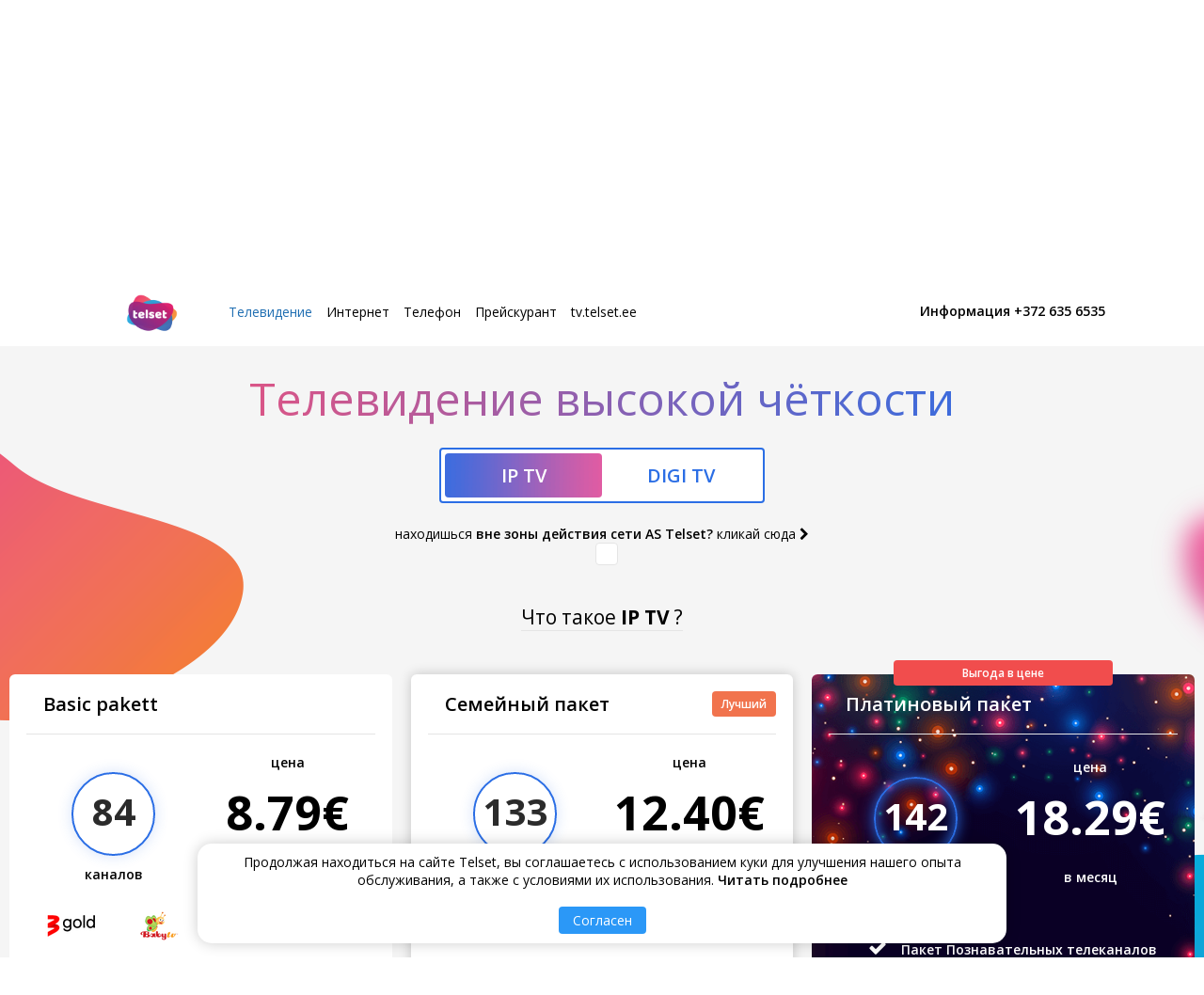

--- FILE ---
content_type: text/html; charset=UTF-8
request_url: https://telset.ee/rus/services/digi-tv/
body_size: 20771
content:
<!DOCTYPE HTML><html lang="ru"><head><meta charset="UTF-8" /><title>Телевидение | Telset AS</title><meta name="viewport" content="width=1100" /><meta name="robots" content="all" /><meta name="description" content="" /><meta name="generator" content="Skycode CMS v7.5" /><link rel="shortcut icon" href="/favicon.ico" type="image/x-icon"><link rel="icon" href="/favicon.ico" type="image/x-icon"><link href='https://fonts.googleapis.com/css?family=Open+Sans:400,300,600,700&subset=latin,cyrillic-ext' rel='stylesheet' type='text/css'><link rel="stylesheet" href="/template/default/css/cPop.css?1642684715" /><link rel="stylesheet" href="/template/default/css/powertip.css?1642684715" /><link rel="stylesheet" href="/template/default/css/main.css?1644584627" /><link rel="stylesheet" href="/template/default/css/new-css.css?1670942273" /><link rel="stylesheet" href="/template/default/css/new_help.css?1642684715" /><link rel="stylesheet" href="/template/default/css/bConfirm.css?1642684715" /><link rel="stylesheet" href="/template/default/css/fancybox/jquery.fancybox.css?1642684723" /><link rel="stylesheet" href="/template/default/css/smoothness/jquery-ui-1.10.3.custom.min.css?1642684723" /><script src="/template/default/js/jquery-1.11.1.min.js?1642684722"></script><script src="/template/default/js/jquery-ui-1.10.3.custom.min.js?1642684723"></script><link rel="stylesheet" href="/template/default/fontawesome/css/font-awesome.min.css?1642684723"><script src="/template/default/js/timers.js?1642684723"></script><script src="/template/default/js/bForm.js?1642684722"></script><script type="text/javascript" src="/template/default/js/jquery.mousewheel-3.0.6.pack.js?1642684723"></script><script type="text/javascript" src="/template/default/js/jquery.fancybox.pack.js?1642684723"></script><script src="/template/default/js/scroll.js?1642684723"></script><script src="/template/default/js/jquery.touchSwipe.min.js?1642684723"></script><script src="/template/default/js/jquery.scrollTo.min.js?1642684723"></script><script src="/template/default/js/confirm.js?1642684722"></script><script src="/template/default/js/cPop.js?1642684722"></script><script src="/template/default/js/powertip.min.js?1642684723"></script><script src="/template/default/js/jssor.slider.min.js?1642684723"></script><script>!function(f,b,e,v,n,t,s){if(f.fbq)return;n=f.fbq=function(){n.callMethod?n.callMethod.apply(n,arguments):n.queue.push(arguments)};if(!f._fbq)f._fbq=n;n.push=n;n.loaded=!0;n.version='2.0';n.queue=[];t=b.createElement(e);t.async=!0;t.src=v;s=b.getElementsByTagName(e)[0];s.parentNode.insertBefore(t,s)}(window, document,'script','https://connect.facebook.net/en_US/fbevents.js');fbq('init', '1266298654025156');fbq('track', 'PageView');</script><noscript><img height="1" width="1" style="display:none"src="https://www.facebook.com/tr?id=1266298654025156&ev=PageView&noscript=1" alt="" /></noscript><script async src="https://www.googletagmanager.com/gtag/js?id=UA-227374582-1"></script><script> window.dataLayer = window.dataLayer || []; function gtag(){dataLayer.push(arguments);} gtag('js', new Date()); gtag('config', 'AW-958275330'); gtag('config','UA-227374582-1'); gtag('config','G-4B77CZGBVY'); </script><script> jQuery(document).ready(function ($) { var options = { $Idle:6000, $AutoPlay: true,$BulletNavigatorOptions: { $Class: $JssorBulletNavigator$ }, $ArrowNavigatorOptions: { $Class: $JssorArrowNavigator$ }, $SlideEasing: $Jease$.$OutQuint }; var jssor_slider1 = new $JssorSlider$('slider-container', options); function ScaleSlider() { var refSize = jssor_slider1.$Elmt.parentNode.clientWidth; if (refSize) { refSize = Math.min(refSize, 1920); jssor_slider1.$ScaleWidth(refSize); } else { window.setTimeout(ScaleSlider, 30); } } $Jssor$.$AddEvent(window, "load", ScaleSlider); $Jssor$.$AddEvent(window, "resize", ScaleSlider); $Jssor$.$AddEvent(window, "orientationchange", ScaleSlider); ScaleSlider(); });</script><script src="/template/default/js/main.js?1761571861"></script><script> (function(i,s,o,g,r,a,m){i['GoogleAnalyticsObject']=r;i[r]=i[r]||function(){ (i[r].q=i[r].q||[]).push(arguments)},i[r].l=1*new Date();a=s.createElement(o), m=s.getElementsByTagName(o)[0];a.async=1;a.src=g;m.parentNode.insertBefore(a,m) })(window,document,'script','//www.google-analytics.com/analytics.js','ga'); ga('create', 'UA-80058082-3', 'auto'); ga('send', 'pageview');</script></head><style> .jssorb05 { position: absolute; } .jssorb05 div, .jssorb05 div:hover, .jssorb05 .av { position: absolute; /* size of bullet elment */ width: 16px; height: 16px; background: url('/template/default/images/b05.png') no-repeat; overflow: hidden; cursor: pointer; } .jssorb05 div { background-position: -7px -7px; } .jssorb05 div:hover, .jssorb05 .av:hover { background-position: -37px -7px; } .jssorb05 .av { background-position: -67px -7px; } .jssorb05 .dn, .jssorb05 .dn:hover { background-position: -97px -7px; } .jssora12l, .jssora12r { display: block; position: absolute; width: 30px; height: 46px; cursor: pointer; background: url('/template/default/images/a12.png') no-repeat; overflow: hidden; } .jssora12l { background-position: -16px -37px; } .jssora12r { background-position: -75px -37px; } .jssora12l:hover { background-position: -136px -37px; } .jssora12r:hover { background-position: -195px -37px; } .jssora12l.jssora12ldn { background-position: -256px -37px; } .jssora12r.jssora12rdn { background-position: -315px -37px; } </style><body><div class="bConfirm tmp"><div class="message"></div><div class="buttonWrap"><div class="btn close">Закрыть</div><div class="btn ok">Да</div><div class="btn cancel">Отменить</div></div></div><div class="bConfirmShadow tmp"></div><div class="wordClose tmp">Закрыть окно без сохранения</div><div class="wrapper"><div class="top-header-line"><div class="inWrap"><div class="client-type"><a href="/" class="active">Частный клиент</a><a href="/" class="tmp">Бизнес-клиент</a></div><div class="language-phone"><span>+372 635 6535</span><a href="/est/services/digi-tv/" rel="et" class="langer">Eesti</a><a href="/rus/services/digi-tv/" rel="ru" class="langer active ">Русский</a><a href="/eng/services/digi-tv/" rel="en" class="langer">English</a></div></div></div><div class="logo-links" style="height:80px;"><div class="inWrap" style="padding-top:10px;"><div class="main-logo"><a href="/"><img src="/template/default/images/logo.png" alt=""></a></div><div class="menu-links" style="margin-left:40px;"><ul><li><a href="/rus/services/digi-tv/" class="active" title="Телевидение">Телевидение</a><ul><li><a href="/rus/services/digi-tv/digitv-radio-channels/" title="Радио программы">Радио программы</a></li><li><a href="/rus/services/digi-tv/eripakkumine/" title="Специальное предложение">Специальное предложение</a></li><li><a href="/rus/services/digi-tv/telset-smart-tv/" title="Telset Smart TV">Telset Smart TV</a></li></ul></li><li><a href="/rus/services/internet/" title="Интернет">Интернет</a></li><li><a href="/rus/services/phone/" title="Телефон">Телефон</a><ul><li><a href="/rus/services/phone/telefon-price/" title="Тарифы на услугу телефонии">Тарифы на услугу телефонии</a></li><li><a href="/rus/services/phone/international-calls/" title="Международные разговоры от 01.01.2022">Международные разговоры от 01.01.2022</a></li><li><a href="/rus/services/phone/international-calls2020/" title="Международные разговоры до 31.12..2021">Международные разговоры до 31.12..2021</a></li></ul></li><li><a href="/rus/services/hinnakiri2025/" title="Прейскурант">Прейскурант</a></li></ul><a href="http://tv.telset.ee/" style="position:absolute;right:0;margin-right:0px;top:25px;padding:5px 20px;background:#2b98f7;display:inline-block;border-radius:50px;color:#fff;font-size:14px;font-weight:600;">Смотреть Telset TV</a></div></div></div><div class="mini-menu"><div class="inWrap"><a href="/"><img src="/template/default/images/logo.png" alt="" style="height:40px;margin-left:20px;"></a><div class="menu-links"><ul><li><a href="/rus/services/digi-tv/" class="active" title="Телевидение">Телевидение</a><ul><li><a href="/rus/services/digi-tv/digitv-radio-channels/" title="Радио программы">Радио программы</a></li><li><a href="/rus/services/digi-tv/eripakkumine/" title="Специальное предложение">Специальное предложение</a></li><li><a href="/rus/services/digi-tv/telset-smart-tv/" title="Telset Smart TV">Telset Smart TV</a></li></ul></li><li><a href="/rus/services/internet/" title="Интернет">Интернет</a></li><li><a href="/rus/services/phone/" title="Телефон">Телефон</a><ul><li><a href="/rus/services/phone/telefon-price/" title="Тарифы на услугу телефонии">Тарифы на услугу телефонии</a></li><li><a href="/rus/services/phone/international-calls/" title="Международные разговоры от 01.01.2022">Международные разговоры от 01.01.2022</a></li><li><a href="/rus/services/phone/international-calls2020/" title="Международные разговоры до 31.12..2021">Международные разговоры до 31.12..2021</a></li></ul></li><li><a href="/rus/services/hinnakiri2025/" title="Прейскурант">Прейскурант</a></li></ul><a href="http://tv.telset.ee/" style="padding:5px 0px;display:inline-block;border-radius:50px;font-size:14px;">tv.telset.ee</a></div><div class="right-contact"><strong>Информация +372 635 6535</strong></div></div></div><div id="slider-container" style="position: relative; top: 0px; left: 0px; right: 0;width:1920px; height: 350px;overflow:hidden;"><div u="slides" style=" position: absolute; overflow: hidden; left: 0px; top: 0px; right: 0; width:1920px; height: 350px;"><div><img src="/pic/ed75a37a1a165ab7929d8b1ab76c02af8ed8f608.jpg" style="max-width:100%;" alt=""></div><div><a href="https://telset.ee/pusiklient"><img src="/pic/543c7e1dbf7714151fac4b7184dbddcd3532466c.jpg" style="max-width:100%;" alt=""></a></div><div><a href="https://telset.ee/rus/services/digi-tv/stardipakett"><img src="/pic/9ab66b41528a9ad6d58a42ecf55c0c40b771253a.png" style="max-width:100%;" alt=""></a></div><div><a href="/rus/services/telset-tv/"><img src="/pic/ab4f06a8cd1cb2ab480e16ce08803be7bfa25848.jpg" style="max-width:100%;" alt=""></a></div><div><img src="/pic/e99243d83d8ad3d049fcd16d6f1ddbce1c7d37d6.jpg" style="max-width:100%;" alt=""><section><article><div class="modtextarea"><div style="position: absolute;color:#fff;bottom: 100px; right: 150px;font-style:Helvetica,Arial,sans-serif;text-align:right;"><p style="font-size: 48px;line-height:48px;font-weight:bold;">СЧЁТ НА E-MAIL</p><p style="font-size: 24px;font-weight:bold;margin-bottom: 30px">Просто. Удобно. Быстро.</p><a href="/rus/bill-by-mail/" style="padding:10px 25px;background: #fff;border-radius: 100px; font-weight: bold;font-size:14px;">Заказать</a></div></div></article></section></div></div><div style="position:relative;overflow:hidden;"><div data-u="navigator" class="jssorb05" style="bottom:16px;right:16px;" data-autocenter="1"><div data-u="prototype" style="width:16px;height:16px;"></div></div></div><span data-u="arrowleft" class="jssora12l" style="top:0px;left:10px;width:40px;height:58px;" data-autocenter="2"></span><span data-u="arrowright" class="jssora12r" style="top:0px;right:10px;width:40px;height:58px;" data-autocenter="2"></span></div><div class="accept-cookie-wrap"> Продолжая находиться на сайте Telset, вы соглашаетесь с использованием куки для улучшения нашего опыта обслуживания, а также с условиями их использования. <a href="/privacy-policy/"><strong>Читать подробнее</strong></a><br><br><div class="accept-cookie">Согласен</div></div><div class="saveTvBasket tmp"></div><div class="loadTvBasket tmp"></div><div class="loadMyServices"></div><div class="tv-page tv_page"></div><div style="background:#f5f5f5 url(/template/default/images/tv-telset-back.png) top no-repeat;min-height:400px;"><div class="inWrap" style="width:auto;max-width:1300px;padding-top:40px;"><div class="tv-hd" style=""> Телевидение высокой чёткости </div><div class="before-switch" style="padding-top:20px;"><div class="switch-wrap"><div class="switch-tv " rel="ip"> IP TV </div><div class="switch-tv" rel="digi"> DIGI TV </div><div class="switch-back"></div></div><div style="max-width:460px;margin:0 auto;text-align:center;padding-top:20px;margin-bottom:0px;" class="pointgroup"><div class="pointer check-box" style="display:inline-block;"><span style="vertical-align:top;display:inline-block;padding-top:3px;max-width:460px;">находишься <strong>вне зоны действия сети AS Telset?</strong> кликай сюда <i class="fa fa-chevron-right"></i></span><div class="my-check-box " rel="not_telset" style="margin-left:10px;"><i class="fa fa-check"></i></div></div></div><br><h2 class="what-is-tv pointer content_for" rel="ip">Что такое <strong style="font-weight:700;">IP TV</strong> ?</h2><h2 class="what-is-tv pointer content_for" rel="digi">Что такое <strong style="font-weight:700;">DIGI TV</strong> ?</h2></div><div class="what-is-digi"><div class="close-what-digi"><i class="fa fa-times"></i></div><div class="content_for" rel="ip"><section><article><div class="modtextarea"><h1>Что такое IPTV?</h1>IPTV или Телевидение по протоколу интернета (англ. Internet Protocol Televisio) IP-TV или IP-телевидение — технология (стандарт) цифрового телевидения в сетях передачи данных по протоколу IP, используемая операторами цифрового кабельного телевидения.&nbsp;<br /><br /><strong>В чем преимущества и недостатки IPTV перед Digi TV (DVB-C):</strong><br />IPTV - это развиваемая технология, позволяющая смотреть телевизионный контент через Интернет. Для использования данной технологии не требуется дополнительных кабелей, антенн, спутниковых тарелок или других подобных устройств.&nbsp;<br />Стоит отметить, что для просмотра IPTV требуется Smart TV со специальным приложением или дополнительное цифровое устройство, подключаемое&nbsp; к Интернету.<br />Одним из важнейших преимуществ является хороший сигнал, отличное качество и изображение с высоким разрешением в HD, UHD (4К) и даже 8К, а также выбор стандартов звука Stereo, AC3, Dolby Digital 5.1 и других.<br />Дополнительно в IPTV есть услуга отложенного просмотра (архив) и возможность использования других интернет-ресурсов (онлайн-фильмы, игры, Youtube и др.).&nbsp; Нет необходимости подключения дополнительных антенн и лишних кабелей, вам понадобиться только Smart телевизор или дигибокс, подключенный к интернету.<br />IPTV не имеет ограничений по количеству телеканалов, нет недостатка в ресурсt, как при стандарте DVB-C.<br /><br />В IPTV современный функционал и сервисы, которые делают просмотр телевизора более удобным.<br />Для приема IPTV вы можете использовать устройства Smart TV: Android TV,&nbsp;Google TV, Smart TV и другие подобные устройства.&nbsp; Все это позволит превратить ваш телевизор в мощное мультимедийное устройство с большими преимуществами по сравнению с обычным телевизором. Во-вторых, возможность пользоваться другими интернет-ресурсами (онлайн-кино, игры и др.). Вы также можете создать свой собственный плейлист, чтобы смотреть каналы «одним щелчком».<br />Недостатком может быть только необходимая скорость интернет-соединения, которая&nbsp; не позволит всегда смотреть качественный контент.<br />Передача изображения с высоким разрешением требует, в&nbsp; зависимости от отображаемого контента, например для просмотра спортивных трансляций, скорость до 15-20 Мбит /с.<br />IPTV позволяет смотреть телеконтент через Интернет, что дает много преимуществ перед обычным телевидением, так что подумайте, может быть пора не отставать и поменять&nbsp; старые устройства в новые компактные?<br />&nbsp;</div></article></section></div><div class="content_for" rel="digi"><section><article><div class="modtextarea"><strong>Digi TV от Telset</strong> — это цифровое телевидение с высоким качеством изображения и большим выбором эстонских, российских и зарубежных телеканалов. Подарите себе новые впечатления от просмотра более 120 телеканалов, в числе которых: спортивные, кино, новостные, музыкальные и познавательные телеканалы.<br />&nbsp;<br />Цифровое телевидение - это стандарт телевизионного вещания, основой которого является технология передачи телевизионного изображения и звука при помощи кодирования сигнала, что повышает помехоустойчивость и расширяет границы доступных телеканалов. Вам больше не потребуется где-либо искать расписание телеканала на сегодняшний или будущий день, достаточно лишь нажать на кнопку и вы увидите программу телепередач прямо на экране вашего телевизора.*<br /><br />Примечание!<br />Для подключения услуги цифрового телевидения вам необходим базовый пакет и специальное оборудование. В качестве ресивера может служить Digibox или телевизор с поддержкой цифрового телевидения включая Conax CAM-модуль, на каждый телевизор. При заключении договора сроком на 1 год, Digibox или Conax CAM-модуль предоставляется в бесплатную аренду, в количестве до 1 оборудования!<br />&nbsp;<br />* Программа передач доступна на 5 дней вперед, язык может зависеть от настроек телевизора или Digibox’а.<br />** Мультиязычность и субтитры доступны не на всех каналах, подробнее смотрите в списке каналов в разделе EPG.</div></article></section></div></div><br><div class="row"><div class="col-md-4"><div class="pack-wrap start_pack tmp" pack="start" style="border:transparent solid 3px;"><div class="pack-name" style="font-weight:800;"> Стартовый пакет </div><div class="row"><div class="col-md-6 text-center"><div class="channels-wrp" style="box-shadow:0 0 15px #ff4481bf;border-color:#ff4481bf;"><div class="channel-value" ip="45" digi="0">45</div></div><div class="channels-txt">Каналов</div></div><div class="col-md-6 text-center"><div class="price-txt"> Цена </div><div class="price-txt-value"> 7.22€ </div><div class="bymonth-txt"> в месяц </div></div></div><div class="row"><div class="col-md-12"><div class="channels-all-wrap"><div class="channels-line-wrap" pack="start"><div class="chan-logo"><div style="width:94px;height:31px;text-align:center;display:inline-block;"><img src="/pic/3ea46495a470b1ca1f4cd153390c9e0f919b54fe.png" alt=""></div></div><div class="chan-logo"><div style="width:94px;height:31px;text-align:center;display:inline-block;"><img src="/pic/ec16198ce33939096af067eded674b520f843864.jpg" alt=""></div></div><div class="chan-logo"><div style="width:94px;height:31px;text-align:center;display:inline-block;"><img src="/pic/a2115394ed90b1cfe812cc7392fce5836ddb7764.png" alt=""></div></div><div class="chan-logo"><div style="width:94px;height:31px;text-align:center;display:inline-block;"><img src="/pic/2198d48955c465db57483b45e4ad037d2dbe7624.png" alt=""></div></div><div class="chan-logo"><div style="width:94px;height:31px;text-align:center;display:inline-block;"><img src="/pic/aaf31abd6572d9259fe5f398bbeb683c998b2d61.png" alt=""></div></div><div class="chan-logo"><div style="width:94px;height:31px;text-align:center;display:inline-block;"><img src="/pic/d1edd5652be5d501a7766b57496c189edfc5715c.png" alt=""></div></div><div class="chan-logo"><div style="width:94px;height:31px;text-align:center;display:inline-block;"><img src="/pic/85b994e059ce5659adb37810d913b817f89737bf.png" alt=""></div></div><div class="chan-logo"><div style="width:94px;height:31px;text-align:center;display:inline-block;"><img src="/pic/0012c8511c066bffa5f9dd8e1a08ed2f5b5e25d2.png" alt=""></div></div><div class="chan-logo"><div style="width:94px;height:31px;text-align:center;display:inline-block;"><img src="/pic/dc1494d50588679f40163b5aa47da920bef155d4.png" alt=""></div></div><div class="chan-logo"><div style="width:94px;height:31px;text-align:center;display:inline-block;"><img src="/pic/54bdb8f918644534ec64c85ceed70a46ea4108bc.png" alt=""></div></div><div class="chan-logo"><div style="width:94px;height:31px;text-align:center;display:inline-block;"><img src="/pic/4ac5aecf7b460140604afdf6580a5ce95c54c31b.png" alt=""></div></div><div class="chan-logo"><div style="width:94px;height:31px;text-align:center;display:inline-block;"><img src="/pic/4a3cb5e768becdc8f39d5d4382f1e8b476e401a6.png" alt=""></div></div><div class="chan-logo"><div style="width:94px;height:31px;text-align:center;display:inline-block;"><img src="/pic/93d91c9935851cb5dec1ef96728758af91bee5f6.png" alt=""></div></div><div class="chan-logo"><div style="width:94px;height:31px;text-align:center;display:inline-block;"><img src="/pic/32e84c13e69565ccbabfc5117b15da17147cbed9.png" alt=""></div></div><div class="chan-logo"><div style="width:94px;height:31px;text-align:center;display:inline-block;"><img src="/pic/b609648c1c863bc60459f8834a52d85c5aa91954.png" alt=""></div></div><div class="chan-logo"><div style="width:94px;height:31px;text-align:center;display:inline-block;"><img src="/pic/17f5c8ff3c770029c5627f002df69ad4793cab3c.png" alt=""></div></div><div class="chan-logo"><div style="width:94px;height:31px;text-align:center;display:inline-block;"><img src="/pic/5135122d151fd35aa87ea5039daec6200e7b114d.png" alt=""></div></div><div class="chan-logo"><div style="width:94px;height:31px;text-align:center;display:inline-block;"><img src="/pic/0005dda1d9e78c0d64e5248dcea22d2ab3d73788.png" alt=""></div></div><div class="chan-logo"><div style="width:94px;height:31px;text-align:center;display:inline-block;"><img src="/pic/b85b15288d5317a803168c51f29e5bfd18a59294.png" alt=""></div></div><div class="chan-logo"><div style="width:94px;height:31px;text-align:center;display:inline-block;"><img src="/pic/382395ca884ca9db3a3f70bdc49825f0f4f46161.jpg" alt=""></div></div><div class="chan-logo"><div style="width:94px;height:31px;text-align:center;display:inline-block;"><img src="/pic/048d6990c03994e38ac03b41bb1be3ccba75fbd7.png" alt=""></div></div><div class="chan-logo"><div style="width:94px;height:31px;text-align:center;display:inline-block;"><img src="/pic/dec1bd77a7ae5d92a9163ff168c3b5cb4e2128fc.png" alt=""></div></div><div class="chan-logo"><div style="width:94px;height:31px;text-align:center;display:inline-block;"><img src="/pic/c8a1dba711647f8f6c4c53196ee378156f0caa73.png" alt=""></div></div><div class="chan-logo"><div style="width:94px;height:31px;text-align:center;display:inline-block;"><img src="/pic/6d6dbdfa68ab714a813980814a7ae94328ef6bfa.png" alt=""></div></div><div class="chan-logo"><div style="width:94px;height:31px;text-align:center;display:inline-block;"><img src="/pic/0297733b3090f5f3b8791fda8a9bb224ed544c3d.png" alt=""></div></div><div class="chan-logo"><div style="width:94px;height:31px;text-align:center;display:inline-block;"><img src="/pic/ed39382a8a4f6069e53237dc65b1aed5afeea1c3.png" alt=""></div></div><div class="chan-logo"><div style="width:94px;height:31px;text-align:center;display:inline-block;"><img src="/pic/f999bf0ece77405ea18a981361fe8ee8a7377e87.png" alt=""></div></div><div class="chan-logo"><div style="width:94px;height:31px;text-align:center;display:inline-block;"><img src="/pic/c218a77a554d6918a3fbf38fa7b86e8c7e5efd55.png" alt=""></div></div><div class="chan-logo"><div style="width:94px;height:31px;text-align:center;display:inline-block;"><img src="/pic/fedd7408f6d3001ff6c09bff4a2b14724a1a63a4.png" alt=""></div></div><div class="chan-logo"><div style="width:94px;height:31px;text-align:center;display:inline-block;"><img src="/pic/838f23743f20e3d0d63ae2fbcd5ee76313230136.png" alt=""></div></div><div class="chan-logo"><div style="width:94px;height:31px;text-align:center;display:inline-block;"><img src="/pic/b2b31566c0ec0683ebd5231284df60783da8ac48.png" alt=""></div></div><div class="chan-logo"><div style="width:94px;height:31px;text-align:center;display:inline-block;"><img src="/pic/cd234290c470c8fa74f5f7e4e5cd95c6ad5ea84d.png" alt=""></div></div><div class="chan-logo"><div style="width:94px;height:31px;text-align:center;display:inline-block;"><img src="/pic/1a29cfe9309cd5cb48ffd95793257d768e7451cd.png" alt=""></div></div><div class="chan-logo"><div style="width:94px;height:31px;text-align:center;display:inline-block;"><img src="/pic/12c9a73b62cafad5a531e7ac5c9d17a9263ee042.png" alt=""></div></div><div class="chan-logo"><div style="width:94px;height:31px;text-align:center;display:inline-block;"><img src="/pic/c8684066423a9f2fbc9ac9489f7110aa7a147491.png" alt=""></div></div><div class="chan-logo"><div style="width:94px;height:31px;text-align:center;display:inline-block;"><img src="/pic/4a8a1bf3027a6c6bdca5ba6a82eca4fa55676c51.png" alt=""></div></div><div class="chan-logo"><div style="width:94px;height:31px;text-align:center;display:inline-block;"><img src="/pic/c4eb262f85854c84b53e96890fae51b29a8bb7d6.png" alt=""></div></div><div class="chan-logo"><div style="width:94px;height:31px;text-align:center;display:inline-block;"><img src="/pic/04f275b4d9b415dfe796a9d969e60017e1f4d6e8.png" alt=""></div></div></div></div><div class="text-right channel-open-list-wrap"><span class="pointer open-channel-list popPage" pop_page="new-channel_list" pop_data="ip-Stardipakett">Список каналов <i class="fa fa-chevron-right m-l-10"></i></span></div><div class="text-right channel-open-list-wrap"></div></div><div class="col-md-12" style="margin-bottom:0;"><div class="select-button pink"><span class="default">Выбрать пакет</span><span class="activated"><i class="fa fa-check"></i></span></div></div></div></div><div class="pack-wrap" pack="base"><div class="pack-name"> Basic pakett </div><div class="row"><div class="col-md-6 text-center"><div class="channels-wrp"><div class="channel-value" ip="84" digi="82">84</div></div><div class="channels-txt">Каналов</div></div><div class="col-md-6 text-center"><div class="price-txt"> Цена </div><div class="price-txt-value"> 8.79€ </div><div class="bymonth-txt"> в месяц </div></div></div><div class="row"><div class="col-md-12"><div class="channels-all-wrap"><div class="channels-line-wrap" pack="base"><div class="chan-logo"><div style="width:94px;height:31px;text-align:center;display:inline-block;"><img src="/pic/4ba15889093bf2da239aa905d5671a2155310e6d.png" alt=""></div></div><div class="chan-logo"><div style="width:94px;height:31px;text-align:center;display:inline-block;"><img src="/pic/14267b9374f310aeaf0515037ea8107163b3c483.png" alt=""></div></div><div class="chan-logo"><div style="width:94px;height:31px;text-align:center;display:inline-block;"><img src="/pic/92c0951485d34c59dd75dd5cf004242910443f85.png" alt=""></div></div><div class="chan-logo"><div style="width:94px;height:31px;text-align:center;display:inline-block;"><img src="/pic/63106a353a0cc8d4898418444f37f24b9869b612.png" alt=""></div></div><div class="chan-logo"><div style="width:94px;height:31px;text-align:center;display:inline-block;"><img src="/pic/502f181754a7eb9db054a7bde1b5d3b0a0f5c5e8.jpg" alt=""></div></div><div class="chan-logo"><div style="width:94px;height:31px;text-align:center;display:inline-block;"><img src="/pic/a103231e67cd13baa4be66cdbe514181ed2a6694.png" alt=""></div></div><div class="chan-logo"><div style="width:94px;height:31px;text-align:center;display:inline-block;"><img src="/pic/43ba6d8266483cdca3bb477956433384acc2a800.png" alt=""></div></div><div class="chan-logo"><div style="width:94px;height:31px;text-align:center;display:inline-block;"><img src="/pic/dd07bfdc39bc66c4dc83551470be48fd5f981604.png" alt=""></div></div><div class="chan-logo"><div style="width:94px;height:31px;text-align:center;display:inline-block;"><img src="/pic/0f202e7c18448f36fca212f1069eb0a4d41f3912.png" alt=""></div></div><div class="chan-logo"><div style="width:94px;height:31px;text-align:center;display:inline-block;"><img src="/pic/8e43f0e12e7e9028bd160251e15736e7973ec943.png" alt=""></div></div><div class="chan-logo"><div style="width:94px;height:31px;text-align:center;display:inline-block;"><img src="/pic/aab9496d4d9cfd42ac3b4ef4bae49651f354286d.png" alt=""></div></div><div class="chan-logo"><div style="width:94px;height:31px;text-align:center;display:inline-block;"><img src="/pic/7df192309adb2f111324be206e51cd442cddeddf.png" alt=""></div></div><div class="chan-logo"><div style="width:94px;height:31px;text-align:center;display:inline-block;"><img src="/pic/25f250894dddcd550811ed66a19753f5e6ecdf1e.png" alt=""></div></div><div class="chan-logo"><div style="width:94px;height:31px;text-align:center;display:inline-block;"><img src="/pic/dcfec858d24b8bea53791a7acd5f880d2f5628f0.png" alt=""></div></div><div class="chan-logo"><div style="width:94px;height:31px;text-align:center;display:inline-block;"><img src="/pic/1b60894638d09c16f720af012722baaa718106b1.png" alt=""></div></div><div class="chan-logo"><div style="width:94px;height:31px;text-align:center;display:inline-block;"><img src="/pic/a872f7609ed6e71dd1abe14b3687953439e10dcc.jpg" alt=""></div></div><div class="chan-logo"><div style="width:94px;height:31px;text-align:center;display:inline-block;"><img src="/pic/c55cdfc144e914a7e8a9d5e9326208b13d77a278.png" alt=""></div></div><div class="chan-logo"><div style="width:94px;height:31px;text-align:center;display:inline-block;"><img src="/pic/f5ee6c07eb67f859a585c9e72875b16413a16385.png" alt=""></div></div><div class="chan-logo"><div style="width:94px;height:31px;text-align:center;display:inline-block;"><img src="/pic/cf8172dd17775e52cab2a55780e7a1fa5e92a658.png" alt=""></div></div><div class="chan-logo"><div style="width:94px;height:31px;text-align:center;display:inline-block;"><img src="/pic/5d75244dfd73d8a981bb2de2bbaf2a74c23c4465.png" alt=""></div></div><div class="chan-logo"><div style="width:94px;height:31px;text-align:center;display:inline-block;"><img src="/pic/41cc8576beff75503be8fa7849e991b64da26513.png" alt=""></div></div><div class="chan-logo"><div style="width:94px;height:31px;text-align:center;display:inline-block;"><img src="/pic/39407ea2b3f6c52c20d37b10e0bc2bb8531200e3.png" alt=""></div></div><div class="chan-logo"><div style="width:94px;height:31px;text-align:center;display:inline-block;"><img src="/pic/a7eb2693f10d30fb9a6d4c3d154ec1e266a840b9.png" alt=""></div></div><div class="chan-logo"><div style="width:94px;height:31px;text-align:center;display:inline-block;"><img src="/pic/8365f5be0e3f5976cf7e24f79e9f3d28015c3ec5.png" alt=""></div></div><div class="chan-logo"><div style="width:94px;height:31px;text-align:center;display:inline-block;"><img src="/pic/16c6303b269da4b2689ff7f63321de2dccd2e378.png" alt=""></div></div><div class="chan-logo"><div style="width:94px;height:31px;text-align:center;display:inline-block;"><img src="/pic/ed50d453f1926baab78e5c0c1a85bbcf2b257362.png" alt=""></div></div><div class="chan-logo"><div style="width:94px;height:31px;text-align:center;display:inline-block;"><img src="/pic/c79e43385dff430fa338c7c933b3865ba97570aa.png" alt=""></div></div><div class="chan-logo"><div style="width:94px;height:31px;text-align:center;display:inline-block;"><img src="/pic/82fd4cd9dd748cde1731ab8d1b8703ec4ba0edb9.jpg" alt=""></div></div><div class="chan-logo"><div style="width:94px;height:31px;text-align:center;display:inline-block;"><img src="/pic/cf78b62d186055bc836da69f39605fe7d61e71aa.png" alt=""></div></div><div class="chan-logo"><div style="width:94px;height:31px;text-align:center;display:inline-block;"><img src="/pic/49e5d485e71b1ada29ec24be7fcbcdded1f124e9.png" alt=""></div></div><div class="chan-logo"><div style="width:94px;height:31px;text-align:center;display:inline-block;"><img src="/pic/588046b02a119a11bb92e35d8b98882415d11ec1.png" alt=""></div></div><div class="chan-logo"><div style="width:94px;height:31px;text-align:center;display:inline-block;"><img src="/pic/f06f0d36613ff8bf2b756088d09405f224d2da37.png" alt=""></div></div><div class="chan-logo"><div style="width:94px;height:31px;text-align:center;display:inline-block;"><img src="/pic/ede4789e27ac3ae33b8706286c0cb6783f75ef4c.png" alt=""></div></div><div class="chan-logo"><div style="width:94px;height:31px;text-align:center;display:inline-block;"><img src="/pic/e6eefa7a642f9f9457efcd452997c76bbe3014bd.png" alt=""></div></div><div class="chan-logo"><div style="width:94px;height:31px;text-align:center;display:inline-block;"><img src="/pic/9b26c91a025319a184f610deef2f3bf2d0a71d13.png" alt=""></div></div><div class="chan-logo"><div style="width:94px;height:31px;text-align:center;display:inline-block;"><img src="/pic/c5d6b19293b981e7d67acfff3eefcae843558911.png" alt=""></div></div><div class="chan-logo"><div style="width:94px;height:31px;text-align:center;display:inline-block;"><img src="/pic/dc560178765a7d324f662f262b39d506aa584dfd.png" alt=""></div></div><div class="chan-logo"><div style="width:94px;height:31px;text-align:center;display:inline-block;"><img src="/pic/f8765d897f7f3c14da12ceba5ed5426d00654c3e.png" alt=""></div></div><div class="chan-logo"><div style="width:94px;height:31px;text-align:center;display:inline-block;"><img src="/pic/cdcf84b9d50b3547d82505b85c73d2e95e236462.png" alt=""></div></div><div class="chan-logo"><div style="width:94px;height:31px;text-align:center;display:inline-block;"><img src="/pic/30bf2a579d80c8a0e0517edf5d809bcc6aebdc64.png" alt=""></div></div><div class="chan-logo"><div style="width:94px;height:31px;text-align:center;display:inline-block;"><img src="/pic/c242719b9755313faf985fa5dda7458391444cfc.png" alt=""></div></div><div class="chan-logo"><div style="width:94px;height:31px;text-align:center;display:inline-block;"><img src="/pic/c999240fbb28e2247caa9233079f51509aaa9d6a.png" alt=""></div></div><div class="chan-logo"><div style="width:94px;height:31px;text-align:center;display:inline-block;"><img src="/pic/2a4aed23fbc32d27eda19f45c4cbf2bb28a8488d.png" alt=""></div></div><div class="chan-logo"><div style="width:94px;height:31px;text-align:center;display:inline-block;"><img src="/pic/d72da4530661096e4bf75d414232e24cc52dd77a.png" alt=""></div></div><div class="chan-logo"><div style="width:94px;height:31px;text-align:center;display:inline-block;"><img src="/pic/b08f75a14aea4b94e9dfccfa1a1a143dd19cf093.png" alt=""></div></div><div class="chan-logo"><div style="width:94px;height:31px;text-align:center;display:inline-block;"><img src="/pic/8f74ae19f1de77ffe7206e32e38954f690d9f44f.png" alt=""></div></div><div class="chan-logo"><div style="width:94px;height:31px;text-align:center;display:inline-block;"><img src="/pic/2ab073f6bfca572d7436019b26bb2a48620e2b2f.jpg" alt=""></div></div><div class="chan-logo"><div style="width:94px;height:31px;text-align:center;display:inline-block;"><img src="/pic/64c3657dfa0e9305c36cac2f52b952884daeff9b.jpg" alt=""></div></div><div class="chan-logo"><div style="width:94px;height:31px;text-align:center;display:inline-block;"><img src="/pic/2c2d9aa5c889e584e78b0bb5c463658dc7b92a23.png" alt=""></div></div><div class="chan-logo"><div style="width:94px;height:31px;text-align:center;display:inline-block;"><img src="/pic/028dff22beebc8f8817308398144435d3d9f0548.png" alt=""></div></div><div class="chan-logo"><div style="width:94px;height:31px;text-align:center;display:inline-block;"><img src="/pic/39a5a93baa26a0e1791f2765c7b556e42adb1c96.png" alt=""></div></div><div class="chan-logo"><div style="width:94px;height:31px;text-align:center;display:inline-block;"><img src="/pic/ad5341c222aac00a926d325608c735ef47fcd737.png" alt=""></div></div><div class="chan-logo"><div style="width:94px;height:31px;text-align:center;display:inline-block;"><img src="/pic/7b44512ecb9281e30b416051c6b9b1d5066ca1b1.png" alt=""></div></div><div class="chan-logo"><div style="width:94px;height:31px;text-align:center;display:inline-block;"><img src="/pic/54c38edc6457dbdb0684ac8fe3aa81dc11320050.png" alt=""></div></div><div class="chan-logo"><div style="width:94px;height:31px;text-align:center;display:inline-block;"><img src="/pic/08f109192bc421de339e5e92515725bdfb5676f3.png" alt=""></div></div><div class="chan-logo"><div style="width:94px;height:31px;text-align:center;display:inline-block;"><img src="/pic/ffbef761a39d63065d586ecbf476e41b47cbe0fb.png" alt=""></div></div><div class="chan-logo"><div style="width:94px;height:31px;text-align:center;display:inline-block;"><img src="/pic/19d482af615e7a0a020c36f5b9ac5209494e6ae4.png" alt=""></div></div><div class="chan-logo"><div style="width:94px;height:31px;text-align:center;display:inline-block;"><img src="/pic/01e3a06effa369651b83c49463991f55ec542cc1.png" alt=""></div></div><div class="chan-logo"><div style="width:94px;height:31px;text-align:center;display:inline-block;"><img src="/pic/17df964c0a47de56146df5502b64172b36f6af31.png" alt=""></div></div><div class="chan-logo"><div style="width:94px;height:31px;text-align:center;display:inline-block;"><img src="/pic/41fcc825cfc245e551ba7fb7da351a1121a1cf59.png" alt=""></div></div><div class="chan-logo"><div style="width:94px;height:31px;text-align:center;display:inline-block;"><img src="/pic/f5bea9970575a0376c5fc4e8d1064ecdcf263196.png" alt=""></div></div><div class="chan-logo"><div style="width:94px;height:31px;text-align:center;display:inline-block;"><img src="/pic/18a101b25ec920d1e81d0cb2a1989a6faa87b935.png" alt=""></div></div><div class="chan-logo"><div style="width:94px;height:31px;text-align:center;display:inline-block;"><img src="/pic/7655bc836b20f6e559db0adcc6bb356c20bc3cd2.png" alt=""></div></div><div class="chan-logo"><div style="width:94px;height:31px;text-align:center;display:inline-block;"><img src="/pic/cdbeb5b8b15e23f70877889bdd54ae8cfdbce497.png" alt=""></div></div><div class="chan-logo"><div style="width:94px;height:31px;text-align:center;display:inline-block;"><img src="/pic/bb6cb35a0bdf91976d2a4f9bc12e071144af00fb.png" alt=""></div></div><div class="chan-logo"><div style="width:94px;height:31px;text-align:center;display:inline-block;"><img src="/pic/502bfe3366e0cd76d9983202fdda1a2b199a5fb5.png" alt=""></div></div><div class="chan-logo"><div style="width:94px;height:31px;text-align:center;display:inline-block;"><img src="/pic/5ffff3e827415ecee2c20d2afd617c3519eed722.png" alt=""></div></div><div class="chan-logo"><div style="width:94px;height:31px;text-align:center;display:inline-block;"><img src="/pic/e5d7cde4e0fb2a561e2648f2bc7a8fd5b0a40e43.png" alt=""></div></div><div class="chan-logo"><div style="width:94px;height:31px;text-align:center;display:inline-block;"><img src="/pic/123f1b3e09acf7811bd57b3e463e267ca2261767.png" alt=""></div></div><div class="chan-logo"><div style="width:94px;height:31px;text-align:center;display:inline-block;"><img src="/pic/862ffa0bfa1d7beb4a885804b120a87888dd4bdc.png" alt=""></div></div><div class="chan-logo"><div style="width:94px;height:31px;text-align:center;display:inline-block;"><img src="/pic/4beff3c2e412a1209d4cddfbca058638c9c4fc42.png" alt=""></div></div><div class="chan-logo"><div style="width:94px;height:31px;text-align:center;display:inline-block;"><img src="/pic/96c19264af11c78f57f5b6e26f69a8088fe01d57.png" alt=""></div></div><div class="chan-logo"><div style="width:94px;height:31px;text-align:center;display:inline-block;"><img src="/pic/8bc182803c30fea87ef107d701c0929118d28333.png" alt=""></div></div><div class="chan-logo"><div style="width:94px;height:31px;text-align:center;display:inline-block;"><img src="/pic/f5a04f669add5d20850021df1b39646fa9ee0b03.png" alt=""></div></div><div class="chan-logo"><div style="width:94px;height:31px;text-align:center;display:inline-block;"><img src="/pic/d4068410027c450cf07d489fef9d12cea8c52553.png" alt=""></div></div><div class="chan-logo"><div style="width:94px;height:31px;text-align:center;display:inline-block;"><img src="/pic/f2f47a08ca1c4599b4b7e38fcdf8dc1918f178ec.jpg" alt=""></div></div><div class="chan-logo"><div style="width:94px;height:31px;text-align:center;display:inline-block;"><img src="/pic/96249dc3426d6b8b5bf864c65ff4300f650e035d.png" alt=""></div></div><div class="chan-logo"><div style="width:94px;height:31px;text-align:center;display:inline-block;"><img src="/pic/e138fdc051750e626d494393ed42c6371ca5d606.png" alt=""></div></div><div class="chan-logo"><div style="width:94px;height:31px;text-align:center;display:inline-block;"><img src="/pic/625e6dbdb2b081f5d2ce245fc9116ed76e620028.png" alt=""></div></div><div class="chan-logo"><div style="width:94px;height:31px;text-align:center;display:inline-block;"><img src="/pic/598f5d65f7cca7e7ac3bf995a47b22e8dca83c08.png" alt=""></div></div><div class="chan-logo"><div style="width:94px;height:31px;text-align:center;display:inline-block;"><img src="/pic/881c7fea2d8d8c43f335e1843cd0345b67f460ab.png" alt=""></div></div><div class="chan-logo"><div style="width:94px;height:31px;text-align:center;display:inline-block;"><img src="/pic/40f8b47fdea06dd855a5eb5b0c33e7d86976f5e5.png" alt=""></div></div><div class="chan-logo"><div style="width:94px;height:31px;text-align:center;display:inline-block;"><img src="/pic/51f0496f5ee6d9f630a55d02682e162034da2de9.png" alt=""></div></div><div class="chan-logo"><div style="width:94px;height:31px;text-align:center;display:inline-block;"><img src="/pic/dedae74fd39ce22b21164a0d285d6ca1706063e9.png" alt=""></div></div></div></div><div class="text-right channel-open-list-wrap"><span class="pointer open-channel-list popPage" pop_page="new-channel_list" pop_data="digi-Basic pakett">Список каналов <i class="fa fa-chevron-right m-l-10"></i></span></div></div><div class="col-md-12" style="margin-bottom:0;"><div class="select-button"><span class="default">Выбрать пакет</span><span class="activated"><i class="fa fa-check"></i></span></div></div></div></div></div><div class="col-md-6 start_pack tmp"><div style="padding:5px 35px 40px 35px;background:rgba(253, 254, 255, 0.8);margin-top:10px; border-radius:10px;"><section><article><div class="modtextarea"><h2 class="grad">Стартовый комплект подходит тем, кто хочет наслаждаться услугой при подключении интернета от любого оператора</h2><p>Хотим предложить Вам <strong>«Cтартовый комплект»</strong> в рамках которого вы получите уникальную возможность смотреть любимые телеканалы в любом уголке Эстонии. Для пользования услугой Вам понадобится только интернет. Данная услуга работает через интернет любого провайдера.</p><div style="padding:5px 0px"><i class="fa fa-check" style="color:#ff6ebf;"></i>​&nbsp; &nbsp;на смарт ТВ используя приложение (<strong class="pointer gotosmart">Telset Smart TV</strong>);</div><div style="padding:5px 0px"><i class="fa fa-check" style="color:#ff6ebf;"></i>​&nbsp; &nbsp;на телевизоре с помощью дополнительного оборудования (приставка IPTV), которое можно арендовать или выкупить;</div><div style="padding:5px 0px"><i class="fa fa-check" style="color:#ff6ebf;"></i>Для пользования услугой Вам понадобится только интернет-соединение (широкополосный интернет). Данная услуга работает независимо от того, услугой какого интернет провайдера Вы пользуетесь.</div></div></article></section><br><span class="pointer open-channel-list popPage grad" pop_page="text-start" pop_data="ip-Stardipakett" style="font-weight:800;font-size:16px;">Попробуй 30 дней бесплатно <i class="fa fa-chevron-right m-l-5"></i></span></div></div><div class="col-md-4 not_start"><div class="pack-wrap best" pack="semeinyi"><div class="pack-name"> Семейный пакет <span class="best-pack">Лучший</span><div class="clearfix"></div></div><div class="row"><div class="col-md-6 text-center"><div class="channels-wrp"><div class="channel-value" ip="133" digi="131">133</div></div><div class="channels-txt">Каналов</div></div><div class="col-md-6 text-center"><div class="price-txt"> Цена </div><div class="price-txt-value"> 12.40€ </div><div class="bymonth-txt"> в месяц </div></div></div><div class="row"><div class="col-md-12"><div class="channels-all-wrap"><div class="channels-line-wrap" pack="pohi"><div class="chan-logo"><div style="width:94px;height:31px;text-align:center;display:inline-block;"><img src="/pic/d6eea6a693c4207112ee136a39514da430f6e782.png" alt=""></div></div><div class="chan-logo"><div style="width:94px;height:31px;text-align:center;display:inline-block;"><img src="/pic/b2b31566c0ec0683ebd5231284df60783da8ac48.png" alt=""></div></div><div class="chan-logo"><div style="width:94px;height:31px;text-align:center;display:inline-block;"><img src="/pic/9b9db86301423b7dff71102939cfdc0283e049a2.jpg" alt=""></div></div><div class="chan-logo"><div style="width:94px;height:31px;text-align:center;display:inline-block;"><img src="/pic/545194e16e220c06881b2c2beafe665e42235b7f.png" alt=""></div></div><div class="chan-logo"><div style="width:94px;height:31px;text-align:center;display:inline-block;"><img src="/pic/4693b4bbb7c2c439b6e7c60a957ff8f7ef5d7ac5.png" alt=""></div></div><div class="chan-logo"><div style="width:94px;height:31px;text-align:center;display:inline-block;"><img src="/pic/a2a4a55b5cfb89c06f56b493f5e43c571f194e3e.png" alt=""></div></div><div class="chan-logo"><div style="width:94px;height:31px;text-align:center;display:inline-block;"><img src="/pic/6fdf4b6b0aa0063a0ae23403c09bafa348c18a90.png" alt=""></div></div><div class="chan-logo"><div style="width:94px;height:31px;text-align:center;display:inline-block;"><img src="/pic/a2c5c9dc7760fe6e19f01c61f25038f3688c3f09.png" alt=""></div></div><div class="chan-logo"><div style="width:94px;height:31px;text-align:center;display:inline-block;"><img src="/pic/a9d3e98c6ac73040b29b7e3939c99b3ba1bb734f.png" alt=""></div></div><div class="chan-logo"><div style="width:94px;height:31px;text-align:center;display:inline-block;"><img src="/pic/0f10aae9cadec5dbe07a35916a3ae2ac0b31294c.png" alt=""></div></div><div class="chan-logo"><div style="width:94px;height:31px;text-align:center;display:inline-block;"><img src="/pic/804636b044c9c3a23912567f9172d670a9de76a2.png" alt=""></div></div><div class="chan-logo"><div style="width:94px;height:31px;text-align:center;display:inline-block;"><img src="/pic/4277fd055982dde07a08112528ad38db7dee648c.png" alt=""></div></div><div class="chan-logo"><div style="width:94px;height:31px;text-align:center;display:inline-block;"><img src="/pic/44cbb4480f3404f6bc7d5ad33ed4a506d17e229e.png" alt=""></div></div><div class="chan-logo"><div style="width:94px;height:31px;text-align:center;display:inline-block;"><img src="/pic/b609648c1c863bc60459f8834a52d85c5aa91954.png" alt=""></div></div><div class="chan-logo"><div style="width:94px;height:31px;text-align:center;display:inline-block;"><img src="/pic/54bdb8f918644534ec64c85ceed70a46ea4108bc.png" alt=""></div></div><div class="chan-logo"><div style="width:94px;height:31px;text-align:center;display:inline-block;"><img src="/pic/cd234290c470c8fa74f5f7e4e5cd95c6ad5ea84d.png" alt=""></div></div><div class="chan-logo"><div style="width:94px;height:31px;text-align:center;display:inline-block;"><img src="/pic/32e84c13e69565ccbabfc5117b15da17147cbed9.png" alt=""></div></div><div class="chan-logo"><div style="width:94px;height:31px;text-align:center;display:inline-block;"><img src="/pic/6dee02aa0c7c4f67de11a9cb10a4c4daaed5e9aa.png" alt=""></div></div><div class="chan-logo"><div style="width:94px;height:31px;text-align:center;display:inline-block;"><img src="/pic/451eada8cbe146dc059e6ae82487be7c28bd15e6.png" alt=""></div></div><div class="chan-logo"><div style="width:94px;height:31px;text-align:center;display:inline-block;"><img src="/pic/5357f57257d9475d8ab47b5c9bc3779e6315123b.png" alt=""></div></div><div class="chan-logo"><div style="width:94px;height:31px;text-align:center;display:inline-block;"><img src="/pic/0012c8511c066bffa5f9dd8e1a08ed2f5b5e25d2.png" alt=""></div></div><div class="chan-logo"><div style="width:94px;height:31px;text-align:center;display:inline-block;"><img src="/pic/dec1bd77a7ae5d92a9163ff168c3b5cb4e2128fc.png" alt=""></div></div><div class="chan-logo"><div style="width:94px;height:31px;text-align:center;display:inline-block;"><img src="/pic/048d6990c03994e38ac03b41bb1be3ccba75fbd7.png" alt=""></div></div><div class="chan-logo"><div style="width:94px;height:31px;text-align:center;display:inline-block;"><img src="/pic/dc1494d50588679f40163b5aa47da920bef155d4.png" alt=""></div></div><div class="chan-logo"><div style="width:94px;height:31px;text-align:center;display:inline-block;"><img src="/pic/c4eb262f85854c84b53e96890fae51b29a8bb7d6.png" alt=""></div></div><div class="chan-logo"><div style="width:94px;height:31px;text-align:center;display:inline-block;"><img src="/pic/ed39382a8a4f6069e53237dc65b1aed5afeea1c3.png" alt=""></div></div><div class="chan-logo"><div style="width:94px;height:31px;text-align:center;display:inline-block;"><img src="/pic/70acd173de6826228e308f47cf8926c6033a7122.png" alt=""></div></div><div class="chan-logo"><div style="width:94px;height:31px;text-align:center;display:inline-block;"><img src="/pic/838f23743f20e3d0d63ae2fbcd5ee76313230136.png" alt=""></div></div><div class="chan-logo"><div style="width:94px;height:31px;text-align:center;display:inline-block;"><img src="/pic/c9876efe53145a6eb42d12c0b530988028a4c5b1.png" alt=""></div></div><div class="chan-logo"><div style="width:94px;height:31px;text-align:center;display:inline-block;"><img src="/pic/0005dda1d9e78c0d64e5248dcea22d2ab3d73788.png" alt=""></div></div><div class="chan-logo"><div style="width:94px;height:31px;text-align:center;display:inline-block;"><img src="/pic/f8be078ba771a14da2dee6f5d02722f1bf180387.png" alt=""></div></div><div class="chan-logo"><div style="width:94px;height:31px;text-align:center;display:inline-block;"><img src="/pic/b85b15288d5317a803168c51f29e5bfd18a59294.png" alt=""></div></div><div class="chan-logo"><div style="width:94px;height:31px;text-align:center;display:inline-block;"><img src="/pic/609af733e3bbdb68d384489dfa5cf4b5f1d1ad37.png" alt=""></div></div><div class="chan-logo"><div style="width:94px;height:31px;text-align:center;display:inline-block;"><img src="/pic/5135122d151fd35aa87ea5039daec6200e7b114d.png" alt=""></div></div><div class="chan-logo"><div style="width:94px;height:31px;text-align:center;display:inline-block;"><img src="/pic/1643ee690701ff0b8a53155ed5c13956b519c47c.png" alt=""></div></div><div class="chan-logo"><div style="width:94px;height:31px;text-align:center;display:inline-block;"><img src="/pic/ec16198ce33939096af067eded674b520f843864.jpg" alt=""></div></div><div class="chan-logo"><div style="width:94px;height:31px;text-align:center;display:inline-block;"><img src="/pic/85b994e059ce5659adb37810d913b817f89737bf.png" alt=""></div></div><div class="chan-logo"><div style="width:94px;height:31px;text-align:center;display:inline-block;"><img src="/pic/823afe8296065de18c307f0041fbcfaa5797ec76.png" alt=""></div></div><div class="chan-logo"><div style="width:94px;height:31px;text-align:center;display:inline-block;"><img src="/pic/bab61e5a150b8b4de0c0f09ec85a7b5e663bcde6.png" alt=""></div></div><div class="chan-logo"><div style="width:94px;height:31px;text-align:center;display:inline-block;"><img src="/pic/f9fba5c1fb9f8942b7896b39a6fd6732d0fa7c74.png" alt=""></div></div><div class="chan-logo"><div style="width:94px;height:31px;text-align:center;display:inline-block;"><img src="/pic/4f8ced6f26fb2387c9bdff7e7858a73ed4cc2e95.png" alt=""></div></div><div class="chan-logo"><div style="width:94px;height:31px;text-align:center;display:inline-block;"><img src="/pic/cec937dff6513b7a95c54bb600cb3364c00ccebf.png" alt=""></div></div><div class="chan-logo"><div style="width:94px;height:31px;text-align:center;display:inline-block;"><img src="/pic/fedd7408f6d3001ff6c09bff4a2b14724a1a63a4.png" alt=""></div></div><div class="chan-logo"><div style="width:94px;height:31px;text-align:center;display:inline-block;"><img src="/pic/4a0eb5d077ccb340987a29a9f31a8bcafca88f58.png" alt=""></div></div><div class="chan-logo"><div style="width:94px;height:31px;text-align:center;display:inline-block;"><img src="/pic/5548ab24cc167cacce3251a8cccd02c62bee3b8d.png" alt=""></div></div><div class="chan-logo"><div style="width:94px;height:31px;text-align:center;display:inline-block;"><img src="/pic/c364e0befe1650f251a49293ecfbdc2551ba1fea.jpg" alt=""></div></div><div class="chan-logo"><div style="width:94px;height:31px;text-align:center;display:inline-block;"><img src="/pic/784b1482287e54079d2b0f9276e2a80ea64f703d.png" alt=""></div></div><div class="chan-logo"><div style="width:94px;height:31px;text-align:center;display:inline-block;"><img src="/pic/fb1b265090205aedf387b592bb941527b4d6cbdf.png" alt=""></div></div><div class="chan-logo"><div style="width:94px;height:31px;text-align:center;display:inline-block;"><img src="/pic/0d2e2eaf580f6d6bc402bfa229f11584b915193e.png" alt=""></div></div><div class="chan-logo"><div style="width:94px;height:31px;text-align:center;display:inline-block;"><img src="/pic/857768ea72f4bde9ac68cb0eca3776d313270ca2.png" alt=""></div></div><div class="chan-logo"><div style="width:94px;height:31px;text-align:center;display:inline-block;"><img src="/pic/befaa6037acaded3678d4f476a2a1b310b162faf.png" alt=""></div></div><div class="chan-logo"><div style="width:94px;height:31px;text-align:center;display:inline-block;"><img src="/pic/e6e2613ca796a51933d35833996b656b437179f1.png" alt=""></div></div><div class="chan-logo"><div style="width:94px;height:31px;text-align:center;display:inline-block;"><img src="/pic/a993b017a8ebf6f80f1a88ee03633efb6ad3a85d.png" alt=""></div></div><div class="chan-logo"><div style="width:94px;height:31px;text-align:center;display:inline-block;"><img src="/pic/86578e4db91fbcdae7398bd7ad52c17baa9d8304.jpg" alt=""></div></div><div class="chan-logo"><div style="width:94px;height:31px;text-align:center;display:inline-block;"><img src="/pic/919126d998553350ba84390b688c67e44b04b505.png" alt=""></div></div><div class="chan-logo"><div style="width:94px;height:31px;text-align:center;display:inline-block;"><img src="/pic/55d8721e7a17a48dcca1fbc930252dc743ffa90b.png" alt=""></div></div><div class="chan-logo"><div style="width:94px;height:31px;text-align:center;display:inline-block;"><img src="/pic/c8a1dba711647f8f6c4c53196ee378156f0caa73.png" alt=""></div></div><div class="chan-logo"><div style="width:94px;height:31px;text-align:center;display:inline-block;"><img src="/pic/a6114489d1d6a3d6409183e120aea20a7be496af.png" alt=""></div></div><div class="chan-logo"><div style="width:94px;height:31px;text-align:center;display:inline-block;"><img src="/pic/4ac5aecf7b460140604afdf6580a5ce95c54c31b.png" alt=""></div></div><div class="chan-logo"><div style="width:94px;height:31px;text-align:center;display:inline-block;"><img src="/pic/c218a77a554d6918a3fbf38fa7b86e8c7e5efd55.png" alt=""></div></div><div class="chan-logo"><div style="width:94px;height:31px;text-align:center;display:inline-block;"><img src="/pic/f999bf0ece77405ea18a981361fe8ee8a7377e87.png" alt=""></div></div><div class="chan-logo"><div style="width:94px;height:31px;text-align:center;display:inline-block;"><img src="/pic/39e9b45ece7f88db04f957e3396a2bf4dd1da2ed.png" alt=""></div></div><div class="chan-logo"><div style="width:94px;height:31px;text-align:center;display:inline-block;"><img src="/pic/d4c42d29aeb5c9efdad53d95414d28514bed0a36.png" alt=""></div></div><div class="chan-logo"><div style="width:94px;height:31px;text-align:center;display:inline-block;"><img src="/pic/eaa4fc0ee225d9b70bac59bf644043f0a65d4a5d.png" alt=""></div></div><div class="chan-logo"><div style="width:94px;height:31px;text-align:center;display:inline-block;"><img src="/pic/66e3a7c51a35e2cb273e951962eac1bc741805ea.jpg" alt=""></div></div><div class="chan-logo"><div style="width:94px;height:31px;text-align:center;display:inline-block;"><img src="/pic/05a4caca34a739f98e3d47a33abfdd3a8f775ad0.png" alt=""></div></div><div class="chan-logo"><div style="width:94px;height:31px;text-align:center;display:inline-block;"><img src="/pic/6d6dbdfa68ab714a813980814a7ae94328ef6bfa.png" alt=""></div></div><div class="chan-logo"><div style="width:94px;height:31px;text-align:center;display:inline-block;"><img src="/pic/1ee1adeebef02d163c9baeaaa7c3a4e3b0eadd54.png" alt=""></div></div><div class="chan-logo"><div style="width:94px;height:31px;text-align:center;display:inline-block;"><img src="/pic/3007a6bc3a62aa2446a8379ba65f57109a077b55.png" alt=""></div></div><div class="chan-logo"><div style="width:94px;height:31px;text-align:center;display:inline-block;"><img src="/pic/823506d99b60923bea922fb9e0660632650a7ede.png" alt=""></div></div><div class="chan-logo"><div style="width:94px;height:31px;text-align:center;display:inline-block;"><img src="/pic/0ac3ac4dd688207c3805c8168f2417024b59877a.jpg" alt=""></div></div><div class="chan-logo"><div style="width:94px;height:31px;text-align:center;display:inline-block;"><img src="/pic/3f55d94afcaba7fe54b94471e32e225e1a2a367c.png" alt=""></div></div><div class="chan-logo"><div style="width:94px;height:31px;text-align:center;display:inline-block;"><img src="/pic/2198d48955c465db57483b45e4ad037d2dbe7624.png" alt=""></div></div><div class="chan-logo"><div style="width:94px;height:31px;text-align:center;display:inline-block;"><img src="/pic/4a8a1bf3027a6c6bdca5ba6a82eca4fa55676c51.png" alt=""></div></div><div class="chan-logo"><div style="width:94px;height:31px;text-align:center;display:inline-block;"><img src="/pic/9fb051ed61668206a94e194b1fff6dcd956e00e2.png" alt=""></div></div><div class="chan-logo"><div style="width:94px;height:31px;text-align:center;display:inline-block;"><img src="/pic/f4b6d557b8d699eef9310c96aa8e896b0ad42638.png" alt=""></div></div><div class="chan-logo"><div style="width:94px;height:31px;text-align:center;display:inline-block;"><img src="/pic/365674e552201fd29c76e31246b51c3bf4788b13.png" alt=""></div></div><div class="chan-logo"><div style="width:94px;height:31px;text-align:center;display:inline-block;"><img src="/pic/0297733b3090f5f3b8791fda8a9bb224ed544c3d.png" alt=""></div></div><div class="chan-logo"><div style="width:94px;height:31px;text-align:center;display:inline-block;"><img src="/pic/38edb97f04b7901dcb6411e2bc7468f821247f7f.png" alt=""></div></div><div class="chan-logo"><div style="width:94px;height:31px;text-align:center;display:inline-block;"><img src="/pic/4c6c980b1c65af1a8b6badbfbc746ad7f2dcc409.png" alt=""></div></div><div class="chan-logo"><div style="width:94px;height:31px;text-align:center;display:inline-block;"><img src="/pic/f7cfed3604016e5e395173dbae64dab9dc8f8b37.jpg" alt=""></div></div><div class="chan-logo"><div style="width:94px;height:31px;text-align:center;display:inline-block;"><img src="/pic/8d50674bf784a8c20508b9c0adf0eaaa4958caf5.png" alt=""></div></div><div class="chan-logo"><div style="width:94px;height:31px;text-align:center;display:inline-block;"><img src="/pic/8e8399a33dc8af759a7c4461fc48262f5285f303.png" alt=""></div></div><div class="chan-logo"><div style="width:94px;height:31px;text-align:center;display:inline-block;"><img src="/pic/980d3f4e1113742c4bfb5c1f765e2a0986c17879.png" alt=""></div></div><div class="chan-logo"><div style="width:94px;height:31px;text-align:center;display:inline-block;"><img src="/pic/0e908fb922c3751772fa3662637cc303f30e004e.png" alt=""></div></div><div class="chan-logo"><div style="width:94px;height:31px;text-align:center;display:inline-block;"><img src="/pic/1ef6e8b65aa78aefbb2f95c973ed286ab652d65e.png" alt=""></div></div><div class="chan-logo"><div style="width:94px;height:31px;text-align:center;display:inline-block;"><img src="/pic/e2fc816049c24d17980ab0ee4b029defde286e8f.png" alt=""></div></div><div class="chan-logo"><div style="width:94px;height:31px;text-align:center;display:inline-block;"><img src="/pic/3801227b4930e0ce51498c8fe659a961917b1ed6.png" alt=""></div></div><div class="chan-logo"><div style="width:94px;height:31px;text-align:center;display:inline-block;"><img src="/pic/c052c803f2ee35c9fbb9b21c4d90bae6ceeffa24.png" alt=""></div></div><div class="chan-logo"><div style="width:94px;height:31px;text-align:center;display:inline-block;"><img src="/pic/d1edd5652be5d501a7766b57496c189edfc5715c.png" alt=""></div></div><div class="chan-logo"><div style="width:94px;height:31px;text-align:center;display:inline-block;"><img src="/pic/3ea46495a470b1ca1f4cd153390c9e0f919b54fe.png" alt=""></div></div><div class="chan-logo"><div style="width:94px;height:31px;text-align:center;display:inline-block;"><img src="/pic/a2115394ed90b1cfe812cc7392fce5836ddb7764.png" alt=""></div></div><div class="chan-logo"><div style="width:94px;height:31px;text-align:center;display:inline-block;"><img src="/pic/aaf31abd6572d9259fe5f398bbeb683c998b2d61.png" alt=""></div></div><div class="chan-logo"><div style="width:94px;height:31px;text-align:center;display:inline-block;"><img src="/pic/17f5c8ff3c770029c5627f002df69ad4793cab3c.png" alt=""></div></div><div class="chan-logo"><div style="width:94px;height:31px;text-align:center;display:inline-block;"><img src="/pic/746ec61ed06a986493fff4543f959c7e09a895a4.png" alt=""></div></div><div class="chan-logo"><div style="width:94px;height:31px;text-align:center;display:inline-block;"><img src="/pic/2b0f7a3acaea1e325c08b5d0ee43313b742e5d15.png" alt=""></div></div><div class="chan-logo"><div style="width:94px;height:31px;text-align:center;display:inline-block;"><img src="/pic/f6e4afdf7910054041671de3a2dbe940ddabd39b.png" alt=""></div></div><div class="chan-logo"><div style="width:94px;height:31px;text-align:center;display:inline-block;"><img src="/pic/b6347a05e375545a500a9653d4b3173a4402bc9f.png" alt=""></div></div><div class="chan-logo"><div style="width:94px;height:31px;text-align:center;display:inline-block;"><img src="/pic/c26c364f6c571b857fd52606fbc3a0ae4198bc03.png" alt=""></div></div><div class="chan-logo"><div style="width:94px;height:31px;text-align:center;display:inline-block;"><img src="/pic/382395ca884ca9db3a3f70bdc49825f0f4f46161.jpg" alt=""></div></div><div class="chan-logo"><div style="width:94px;height:31px;text-align:center;display:inline-block;"><img src="/pic/1a29cfe9309cd5cb48ffd95793257d768e7451cd.png" alt=""></div></div><div class="chan-logo"><div style="width:94px;height:31px;text-align:center;display:inline-block;"><img src="/pic/12c9a73b62cafad5a531e7ac5c9d17a9263ee042.png" alt=""></div></div><div class="chan-logo"><div style="width:94px;height:31px;text-align:center;display:inline-block;"><img src="/pic/bebe59a1eb0f359a7265a6439803dadffc6e5267.jpg" alt=""></div></div><div class="chan-logo"><div style="width:94px;height:31px;text-align:center;display:inline-block;"><img src="/pic/cabd7d8a10f34b1846d531d392310d84a579bfc5.png" alt=""></div></div><div class="chan-logo"><div style="width:94px;height:31px;text-align:center;display:inline-block;"><img src="/pic/d47943f795968ebd48817e3750c65872696cadeb.png" alt=""></div></div><div class="chan-logo"><div style="width:94px;height:31px;text-align:center;display:inline-block;"><img src="/pic/fd5c1a69338ecc8371e85d2edb0f7037a620efaf.png" alt=""></div></div><div class="chan-logo"><div style="width:94px;height:31px;text-align:center;display:inline-block;"><img src="/pic/c9454f0437cd92f5040edd2bd1ca681bc4087081.png" alt=""></div></div><div class="chan-logo"><div style="width:94px;height:31px;text-align:center;display:inline-block;"><img src="/pic/b5b62204824d8437a67cc7caa34659edf5944481.png" alt=""></div></div><div class="chan-logo"><div style="width:94px;height:31px;text-align:center;display:inline-block;"><img src="/pic/3d677472682284479cf1986bb33100814f10222d.png" alt=""></div></div><div class="chan-logo"><div style="width:94px;height:31px;text-align:center;display:inline-block;"><img src="/pic/3e54c0f30e6c7845547904a542afc58f7cd90d06.png" alt=""></div></div><div class="chan-logo"><div style="width:94px;height:31px;text-align:center;display:inline-block;"><img src="/pic/c8684066423a9f2fbc9ac9489f7110aa7a147491.png" alt=""></div></div><div class="chan-logo"><div style="width:94px;height:31px;text-align:center;display:inline-block;"><img src="/pic/04f275b4d9b415dfe796a9d969e60017e1f4d6e8.png" alt=""></div></div><div class="chan-logo"><div style="width:94px;height:31px;text-align:center;display:inline-block;"><img src="/pic/e9d59f1e0bef428103fd904ddd5cf577a770dd1f.png" alt=""></div></div><div class="chan-logo"><div style="width:94px;height:31px;text-align:center;display:inline-block;"><img src="/pic/88b33ace0e570c19b11bc31f276a438953da231f.png" alt=""></div></div><div class="chan-logo"><div style="width:94px;height:31px;text-align:center;display:inline-block;"><img src="/pic/ce479e4c737b568675b4a97cb8d823e04c059a03.png" alt=""></div></div><div class="chan-logo"><div style="width:94px;height:31px;text-align:center;display:inline-block;"><img src="/pic/4c3cc1ae0dd48f115e4d5e3a3fa5b35936db7853.png" alt=""></div></div><div class="chan-logo"><div style="width:94px;height:31px;text-align:center;display:inline-block;"><img src="/pic/339750af48a90945057f38c4a4067d95f4d19dc3.png" alt=""></div></div><div class="chan-logo"><div style="width:94px;height:31px;text-align:center;display:inline-block;"><img src="/pic/93d91c9935851cb5dec1ef96728758af91bee5f6.png" alt=""></div></div><div class="chan-logo"><div style="width:94px;height:31px;text-align:center;display:inline-block;"><img src="/pic/bbada2f74ceeea4385fa2166870463069f5e0bf2.png" alt=""></div></div><div class="chan-logo"><div style="width:94px;height:31px;text-align:center;display:inline-block;"><img src="/pic/429b3a927720e431b65e87380ad547e8174cc171.png" alt=""></div></div><div class="chan-logo"><div style="width:94px;height:31px;text-align:center;display:inline-block;"><img src="/pic/a67ccccd765b408201a40f2eb6274fd516ddb13f.png" alt=""></div></div><div class="chan-logo"><div style="width:94px;height:31px;text-align:center;display:inline-block;"><img src="/pic/e9553895d198809f11f1a97b28df1824c1fe2f9e.png" alt=""></div></div><div class="chan-logo"><div style="width:94px;height:31px;text-align:center;display:inline-block;"><img src="/pic/780dc1239ce6f75d90babebfdddf84a8a4f46a61.png" alt=""></div></div><div class="chan-logo"><div style="width:94px;height:31px;text-align:center;display:inline-block;"><img src="/pic/b88eac664de9f82259f3f02371cd66a33972bff1.png" alt=""></div></div><div class="chan-logo"><div style="width:94px;height:31px;text-align:center;display:inline-block;"><img src="/pic/d98446c1865da80b40cc14735dfa4987ea093911.png" alt=""></div></div><div class="chan-logo"><div style="width:94px;height:31px;text-align:center;display:inline-block;"><img src="/pic/aeb265ed65ad135a6da599b27d75b5cd6e1bd17d.png" alt=""></div></div><div class="chan-logo"><div style="width:94px;height:31px;text-align:center;display:inline-block;"><img src="/pic/12260e6deb9f64d37119347aa35aab3460d040f2.png" alt=""></div></div><div class="chan-logo"><div style="width:94px;height:31px;text-align:center;display:inline-block;"><img src="/pic/eef69098c46b61fee31086a80f8ffb41e48e5268.png" alt=""></div></div><div class="chan-logo"><div style="width:94px;height:31px;text-align:center;display:inline-block;"><img src="/pic/c83630b0e3c0904576de97a7ded086d1a950b3c5.png" alt=""></div></div><div class="chan-logo"><div style="width:94px;height:31px;text-align:center;display:inline-block;"><img src="/pic/bdac03cab5db64b1202ef0ba9c0d70e6e3724d44.png" alt=""></div></div><div class="chan-logo"><div style="width:94px;height:31px;text-align:center;display:inline-block;"><img src="/pic/efca904340250b11b5df707ffc16719c74f33721.png" alt=""></div></div></div></div><div class="text-right channel-open-list-wrap"><span class="pointer open-channel-list popPage" pop_page="new-channel_list" pop_data="digi-Semeinyi pakett">Список каналов <i class="fa fa-chevron-right m-l-10"></i></span></div></div><div class="col-md-12" style="margin-bottom:0;"><div class="select-button"><span class="default">Выбрать пакет</span><span class="activated"><i class="fa fa-check"></i></span></div></div></div></div></div><div class="tmp word select-pack" >Для начала базовый, cемейный или платиновый пакет</div><div class="col-md-4 not_start" style="position:relative;"><span class="best-pack" style="background:#f14d4d;left:10px;position:absolute;right:10px;top:-5px;margin:0 auto;width:50%;text-align:center;">Выгода в цене</span><div class="pack-wrap" pack="platinum" style="background:#000 url(/template/default/images/21121.png) center;background-size:cover;"><div class="pack-name platinum-txt" style="border-bottom:#e5e5e5 solid 1px;"> Платиновый пакет </div><div class="row" style="min-height:195px;"><div style="height:20px;"></div><div class="col-md-6 text-center"><div class="channels-wrp" style="margin-top:25px;box-shadow:0 0 15px #2b6ee5,inset 0 0 15px #2b6ee5;"><div class="channel-value" ip="142" digi="140" style="color:#fff;">142</div></div><div class="channels-txt" style="color:#fff;">Каналов</div></div><div class="col-md-6 text-center" style="color:#f1734d;"><div class="price-txt" style="margin-top:5px!important;color:#fff;"> Цена </div><div class="price-txt-value" style="position:relative;color:#fff;"> 18.29€ </div><div class="bymonth-txt" style="color:#fff;"> в месяц </div></div></div><div class="row"><div class="col-md-12"><div class="slide-pack-wrap open-channel-list popPage" pop_page="new-channel_list" pop_data="digi-Platinum pakett" ><div class="slide-box"><img src="/template/default/images/icc/slav-ico.png" style="height:30px;margin-right:20px;" alt=""><i class="fa fa-check" style="margin-right:15px;font-size:20px;"></i><strong>Пакет Славянских телеканалов</strong></div><div class="slide-box"><img src="/template/default/images/icc/nauch-ico.png" style="height:30px;margin-right:20px;" alt=""><i class="fa fa-check" style="margin-right:15px;font-size:20px;"></i><strong>Пакет Познавательных телеканалов</strong></div><div class="slide-box"><img src="/template/default/images/icc/disco-ico.png" style="height:30px;margin-right:20px;box-shadow:0 0 15px #fff;border-radius:10px;" alt=""><i class="fa fa-check" style="margin-right:15px;font-size:20px;"></i><strong>Пакет телеканалов "Европа"</strong></div><div class="slide-box"><img src="/template/default/images/icc/disco-ico.png" style="height:30px;margin-right:20px;box-shadow:0 0 15px #fff;border-radius:10px;" alt=""><i class="fa fa-check" style="margin-right:15px;font-size:20px;"></i><strong>Disney детские каналы</strong></div><div class="slide-box"><img src="/template/default/images/icc/disco-ico.png" style="height:30px;margin-right:20px;box-shadow:0 0 15px #fff;border-radius:10px;" alt=""><i class="fa fa-check" style="margin-right:15px;font-size:20px;"></i><strong>Пакет детских телеканалов</strong></div></div></div></div><div class="row"><div class="col-md-12" style="margin-bottom:0;"><div class="select-button" style="background:transparent;box-shadow:0 0 20px #ff4481,inset 0 0 20px #ff4481;border:#ff4481 solid 2px;"><span class="default" style="color:#fff;">Выбрать пакет</span><span class="activated"><i class="fa fa-check"></i></span></div></div></div></div></div></div><div class="row"><div class="col-md-12" style="margin-bottom:20px;"><div class="divide-title text-center">Дополнительные пакеты телеканалов</div></div></div><div class="row text-center"><div class="lisa-channel-group slav" group="slav"><div class="lisa-channel-txt"> Пакет Славянских телеканалов </div><div class="channel-list-link popPage" pop_page="new-channel_list" pop_data="digi-Slaavi kanalite pakett">Список каналов</div><div class="channel-size-wrap"> +28 <div class="chan-bot-txt">Каналов</div></div><div class="channel-list-select"><span class="default">Выбрать</span><span class="activated"><i class="fa fa-check"></i></span></div><div class="channel-plus-price" default_price="2.23"> + 2.23 € </div></div><div class="lisa-channel-group nauch" group="nauch"><div class="lisa-channel-txt"> Пакет Познавательных телеканалов </div><div class="channel-list-link popPage" pop_page="new-channel_list" pop_data="digi-Teaduse kanalite pakett">Список каналов</div><div class="channel-size-wrap"> +8 <div class="chan-bot-txt">Каналов</div></div><div class="channel-list-select"><span class="default">Выбрать</span><span class="activated"><i class="fa fa-check"></i></span></div><div class="channel-plus-price" default_price="1.53"> + 1.53 € </div></div><div class="lisa--group pervi tmp " group="pervi"><div class="lisa-channel-txt"> Первый Балтийский пакет </div><div class="channel-list-link popPage" pop_page="new-channel_list" pop_data="digi-Esimene Balti Pakett">Список каналов</div><div class="channel-size-wrap"> +0 <div class="chan-bot-txt">Каналов</div></div><div class="channel-list-select"><span class="default">Выбрать</span><span class="activated"><i class="fa fa-check"></i></span></div><div class="channel-plus-price" default_price="4.99"> + 4.99 € </div></div><div class="lisa-channel-group disco " group="disco"><div class="lisa-channel-txt"> Пакет телеканалов "Европа" </div><div class="channel-list-link popPage" pop_page="new-channel_list" pop_data="digi-Euroopa kanalite pakett">Список каналов</div><div class="channel-size-wrap"> +7 <div class="chan-bot-txt">Каналов</div></div><div class="channel-list-select"><span class="default">Выбрать</span><span class="activated"><i class="fa fa-check"></i></span></div><div class="channel-plus-price" default_price="0.92"> + 0.92 € </div></div><div class="lisa-channel-group vosem" group="xxx"><div class="lisa-channel-txt"> ХХХ пакет <span style='font-size:11px;line-height: 11px;'>для взрослых</span></div><div class="channel-list-link popPage" pop_page="new-channel_list" pop_data="digi-XXX pakett täiskasvanutele">Список каналов</div><div class="channel-size-wrap"> +1 <div class="chan-bot-txt">Каналов</div></div><div class="channel-list-select"><span class="default">Выбрать</span><span class="activated"><i class="fa fa-check"></i></span></div><div class="channel-plus-price" default_price="2.59"> + 2.59 € </div></div><div class="lisa-channel-group kids" group="kids"><div class="lisa-channel-txt"> Disney детские каналы </div><div class="channel-list-link popPage" pop_page="new-channel_list" pop_data="digi-Disney lastekanalite pakett">Список каналов</div><div class="channel-size-wrap"> +2 <div class="chan-bot-txt">Каналов</div></div><div class="channel-list-select"><span class="default">Выбрать</span><span class="activated"><i class="fa fa-check"></i></span></div><div class="channel-plus-price" default_price="3.10"> + 3.10 € </div></div><div class="lisa-channel-group new-kids only_in_start_pack" group="new-kids"><div class="lisa-channel-txt"> Пакет детских телеканалов </div><div class="channel-list-link popPage" pop_page="new-channel_list" pop_data="digi-Lastekanalite pakett">Список каналов</div><div class="channel-size-wrap"> +2 <div class="chan-bot-txt">Каналов</div></div><div class="channel-list-select"><span class="default">Выбрать</span><span class="activated"><i class="fa fa-check"></i></span></div><div class="channel-plus-price" default_price="1.02"> + 1.02 € </div></div><div class="lisa-channel-group filmovi only_in_start_pack" group="filmovi"><div class="lisa-channel-txt"> Пакет фильмовых телеканалов </div><div class="channel-list-link popPage" pop_page="new-channel_list" pop_data="digi-Filmi kanalite pakett">Список каналов</div><div class="channel-size-wrap"> +11 <div class="chan-bot-txt">Каналов</div></div><div class="channel-list-select"><span class="default">Выбрать</span><span class="activated"><i class="fa fa-check"></i></span></div><div class="channel-plus-price" default_price="2.59"> + 2.59 € </div></div><div class="lisa-channel-group tv3_film_sport only_in_start_pack" group="tv3_film_sport" style="display:none;border-color:rgba(0,0,0,.3);"><div style="position:absolute;top:0;left:0;bottom:0;right:0;background:rgba(0,0,0,.3);border-radius:8px;z-index:50;"></div><div class="lisa-channel-txt"> - </div><div class="tmp"><div class="channel-list-link popPage" pop_page="new-channel_list" pop_data="digi-TV3 Filmi ja Spordikanalid">Список каналов</div><div class="channel-size-wrap"> +0 <div class="chan-bot-txt">Каналов</div></div><div class="channel-list-select"><span class="default">Выбрать</span><span class="activated"><i class="fa fa-check"></i></span></div><div class="channel-plus-price" default_price="13.00"> + 13.00 € </div></div></div><div class="lisa-channel-group tv3_sport only_in_start_pack" group="tv3_sport" style="display:none;border-color:rgba(0,0,0,.3);"><div style="position:absolute;top:0;left:0;bottom:0;right:0;background:rgba(0,0,0,.3);border-radius:8px;z-index:50;"></div><div class="lisa-channel-txt"> - </div><div class="tmp"><div class="channel-list-link popPage" pop_page="new-channel_list" pop_data="digi-TV3 spordikanalite pakett">Список каналов</div><div class="channel-size-wrap"> +0 <div class="chan-bot-txt">Каналов</div></div><div class="channel-list-select"><span class="default">Выбрать</span><span class="activated"><i class="fa fa-check"></i></span></div><div class="channel-plus-price" default_price="10.00"> + 10.00 € </div></div></div><div class="lisa-channel-group tv3_film only_in_start_pack" group="tv3_film" style="display:none;position:relative;border-color:rgba(0,0,0,.3);"><div style="position:absolute;top:0;left:0;bottom:0;right:0;background:rgba(0,0,0,.3);border-radius:8px;z-index:50;"></div><div class="lisa-channel-txt"> - </div><div class="tmp"><div class="channel-list-link popPage" pop_page="new-channel_list" pop_data="digi-TV3 filmikanalite pakett">Список каналов</div><div class="channel-size-wrap"> +0 <div class="chan-bot-txt">Каналов</div></div><div class="channel-list-select"><span class="default">Выбрать</span><span class="activated"><i class="fa fa-check"></i></span></div><div class="channel-plus-price" default_price="8.00"> + 8.00 € </div></div></div></div><div class="row"><div class="col-md-12"><div class="inWrap" style="width:auto;max-width:1300px;padding-top:0px;"><div class="divide-title text-left "><div class="grad">+ Закажи дополнительно</div></div></div></div></div></div></div><div style="position:relative;z-index:2;" class="only-start"><img src="/template/default/images/in_start_rus.png" style="position:absolute;top:-98px;right:50%;margin-right:-400px;z-index:40;max-width:240px;" alt=""></div><div class="row additional-offer only_ip" content_id="282" style="border-bottom:#e5e5e5 solid 1px;padding:25px;margin-bottom:0px;background:#fff;position:relative;overflow:hidden;"><div style="position:absolute;background:#f2f2f2;box-shadow:0 0 10px rgba(0,0,0,.2) inset;left:-15px;bottom:0;right:-15px;top:0;z-index:-1;" class="addit-bg-color"></div><div class="inWrap" style="width:auto;max-width:1300px;padding-top:00px;"><div class="col-md-4"><img src="/template/default/images/arhiiv pilt-02.png?1" class="resp" alt=""></div><div class="col-md-8" style="max-width:650px;position:relative;"><h2 class="pack-name">Отложенный просмотр (архив)</h2> Желаете смотреть не только телевидение в хорошем качестве, но и управлять просмотром, следует подключать IPTV от Telset! Тогда Вы сможете сами решаеть, что и когда смотреть!<br />&nbsp;<br />Если прежде отход от телеэкрана был чреват пропуском части передачи, то теперь зритель может просто нажать на паузу и остановить трансляцию – причём не только передач, идущих в записи, но даже прямого эфира! Вернувшись к телевизору, достаточно нажать Play и продолжить просмотр именно с того места, на котором была сделана остановка. Ну а если предыдущие события подзабылись или заинтересовали, передачу можно перемотать и пересмотреть нужный эпизод.<br />&nbsp; <br><br><div style="position:relative;"><div class="only-start" style="display:none;position:absolute; background:rgba(255,255,255,.9);top:0;right:0;bottom:0;left:0;padding:0px 15px;text-align:center;"></div><span class="pull-right" style="font-size:26px;font-weight:600;text-align:center;"><span class="price-value">3.00 €</span><div style="font-size:16px;">месяц</div></span><div class=" btn-large detail-btn addition-select start-free" style="margin-right:20px;background:#12a3d8;"><span class="default">Выбрать</span><span class="selected"><i class="fa fa-check"></i></span></div></div></div></div></div><div class="row additional-offer only_ip" content_id="283" style="position:relative;padding:25px;margin-bottom:0px;position:relative;overflow:hidden;"><div style="position:absolute;background:#f2f2f2;box-shadow:0 0 10px rgba(0,0,0,.2) inset;left:-15px;bottom:0;right:-15px;top:0;z-index:-1;" class="addit-bg-color"></div><div class="inWrap" style="width:auto;max-width:1300px;padding-top:10px;"><div class="col-md-4"><div style="padding-right:40px;padding-top:45px;"><img src="/template/default/images/kook.png?3233" class="resp" alt=""></div></div><div class="col-md-8" style="max-width:650px;"><h2 class="pack-name">Telset.TV</h2> С Telset.TV всегда можно включить ТВ онлайн и посмотреть в прямом эфире трансляцию популярных каналов на любом смарт-устройстве.<br />Музыка, фильмы, развивающие телепередачи – все это и многое другое доступно для клиентов телевизионной услуги Telset.TV<br />&nbsp;<br />Смотрите Telset.TV на компьютере или ноутбуке: наслаждайтесь высоким качеством вещания и удобными функциями по управлению эфиром ,&nbsp;не только в Эстонии, пользуйтесь услугой, находясь в странах Евросоюза.<br />&nbsp; <br><br><span class="pull-right" style="font-size:26px;font-weight:600;text-align:center;"><span class="price-value">1.02 €</span><div style="font-size:16px;">месяц</div></span><div class=" btn-large detail-btn addition-select" style="margin-right:20px;background:#12a3d8;"><span class="default">Выбрать</span><span class="selected"><i class="fa fa-check"></i></span></div><a href="https://telset.ee/rus/services/telset-tv" target="_blank" class=" btn-large detail-btn">Подробнее</a></div></div></div><div class="row additional-offer only_digi" content_id="283" style="display:;padding:25px;margin-bottom:0px;position:relative;"><div style="position:absolute;background:#f2f2f2;box-shadow:0 0 10px rgba(0,0,0,.2) inset;left:-15px;bottom:0;right:-15px;top:0;z-index:-1;display:none;" class="addit-bg-color"></div><div class="inWrap" style="width:auto;max-width:1300px;padding-top:10px;"><div class="col-md-4"><div style="padding-right:40px;padding-top:45px;"><img src="/template/default/images/kook.png?3233" class="resp" alt=""></div></div><div class="col-md-8" style="max-width:650px;"><h2 class="pack-name">Telset.TV</h2> С Telset.TV всегда можно включить ТВ онлайн и посмотреть в прямом эфире трансляцию популярных каналов на любом смарт-устройстве.<br />Музыка, фильмы, развивающие телепередачи – все это и многое другое доступно для клиентов телевизионной услуги Telset.TV<br />&nbsp;<br />Смотрите Telset.TV на компьютере или ноутбуке: наслаждайтесь высоким качеством вещания и удобными функциями по управлению эфиром ,&nbsp;не только в Эстонии, пользуйтесь услугой, находясь в странах Евросоюза.<br />&nbsp; <br><br><span class="pull-right" style="font-size:26px;font-weight:600;text-align:center;"><span class="price-value">1.02 €</span><div style="font-size:16px;">месяц</div></span><div class=" btn-large detail-btn addition-select" style="margin-right:20px;background:#12a3d8;"><span class="default">Выбрать</span><span class="selected"><i class="fa fa-check"></i></span></div><a href="https://telset.ee/rus/services/telset-tv" target="_blank" class=" btn-large detail-btn">Подробнее</a></div></div></div><div class="row additional-offer only_ip" style="padding:25px;margin-bottom:0px;position:relative;overflow:hidden;"><div style="position:absolute;background:#fff;box-shadow:0 0 10px rgba(0,0,0,.0) inset;left:-15px;bottom:0;right:-15px;top:0;z-index:-1;" class="addit-bg-color"></div><div class="inWrap" style="width:auto;max-width:1300px;padding-top:0px;"><div class="col-md-4" style="text-align:center;"><div style="padding-right:40px;padding-top:5px;"><img src="/template/default/images/telsmart.png?333233" class="resp" alt=""></div></div><div class="col-md-8" style="max-width:650px;"><h2 class="pack-name">Telset Smart TV</h2><div class="col-md-8">C <strong>Telset Smart TV</strong> легко путешествовать по континентам, погрузиться в мир спорта и музыки, тайн и мистики, научных открытий и политики. Формат HD добавляет зрелищности трансляциям, привнося дополнительные краски в вашу жизнь.<br /><br /><strong>Telset Smart TV</strong> - это IP-телевидение (IPTV) - оно обеспечивает высокое качество изображения и звука и большой выбор эстонских, российских и зарубежных телеканалов. Telset SmartTV можно использовать на отдельном цифровом устройстве или с прложением на Smart-телевизорах Samsung (операционная система Tizen), телевизорах LG Smart TV (операционная система WebOs), а также все смарт-телевизоры и ТВ приставки на операционной системе Android (версия Android выше 6.0) с приложением из магазина Google Play.</div><div class="col-md-4"><div style="padding:0px 0px 0px 50px;"><a href="https://play.google.com/store/apps/details?id=im.micro.dimm.tv.stb.telset" target="_blank"><img alt="" src="/userfiles/uploads/images/ongoogleplay.png" style="max-width:100%" /></a><br /><br /><img alt="" src="/userfiles/uploads/images/onlgwebos.png" style="max-width:100%" /><br /><br /><img alt="" src="/userfiles/uploads/images/onsamsungsmarttv.png" style="max-width:100%;" /></div></div>&nbsp;<br /><a class="btn-large detail-btn" href="/telset-smart-tv" target="_blank">Подробнее</a><br><br><div style="clear:both;"></div><br></div><div class="col-md-8" style="max-width:200px;paddin-top:;"></div></div></div><br><br><div class="row order-title-row"><div class="col-md-12"><div class="divide-title text-center">Ваш заказ</div></div></div><div class="basket-block"><div class="row tv_basket_product tmp" style="background:#fcfcfc;"><div class="col-md-6"><div class="name" style="font-size:19px;padding:15px;"></div></div><div class="col-md-6"><div class="price" style="text-align:right;font-size:19px;padding:15px;"></div></div></div><div class="row my-add-services not_start_pack" style="position:relative;"><div class="clearfix"></div></div><div class="is_for_start_pack tmp" ><div class=""><div class="col-md-3"><div class="name" style="font-size:16px;padding:15px 15px 0px 15px;">Адрес (улица, номер дома, город)</div></div><div class="col-md-3"><div class="" style="text-align:left;font-size:19px;padding:15px 15px 0px 15px;"><input type="text" class="form-control" name="flat_nr" style="font-size:16px;padding:5px 15px;width:90%;"></div></div><div class="col-md-4"></div></div><div class=""><div class="col-md-3"><div class="name" style="font-size:16px;padding:15px 15px 0px 15px;">Имя и фамилия *</div></div><div class="col-md-3"><div class="" style="text-align:left;font-size:19px;padding:15px 15px 0px 15px;"><input type="text" class="form-control" name="name" not_null style="font-size:16px;padding:5px 15px;width:90%;"></div></div><div class="col-md-4"></div></div><div class=""><div class="col-md-3"><div class="name" style="font-size:16px;padding:15px 15px 0px 15px;">Isikukood *</div></div><div class="col-md-3"><div class="" style="text-align:left;font-size:19px;padding:15px 15px 0px 15px;"><input type="text" class="form-control" name="isikukood" not_null style="font-size:16px;padding:5px 15px;width:90%;"></div></div><div class="col-md-4"></div></div><div class=""><div class="col-md-3"><div class="name" style="font-size:16px;padding:15px 15px 0px 15px;">Телефон *</div></div><div class="col-md-3"><div class="" style="text-align:left;font-size:19px;padding:15px 15px 0px 15px;"><input type="text" class="form-control" name="phone" not_null style="font-size:16px;padding:5px 15px;width:90%;"></div></div><div class="col-md-4"></div></div><div class=""><div class="col-md-3"><div class="name" style="font-size:16px;padding:15px 15px 15px 15px;">E-mail *</div></div><div class="col-md-3"><div class="" style="text-align:left;font-size:19px;padding:15px 15px 15px 15px;"><input type="text" class="form-control" name="email" not_null style="font-size:16px;padding:5px 15px;width:90%;"></div></div><div class="col-md-4"></div></div><div class="additions-row "><div class="col-md-8"><div class="name" style="font-size:19px;padding:15px;"></div></div><div class="col-md-2d"><div class="price" style="text-align:right;font-size:19px;padding:15px;">Аренда</div></div><div class="col-md-2d"><div class="price" style="text-align:right;font-size:19px;padding:15px;">Покупка</div></div></div><div class="additions-row " group="digiboxs"><div class="col-md-8"><div class="name" style="font-size:19px;padding:15px;">Дигибокс для просмотра IPTV</div></div><div class="col-md-2d"><div class="price" style="text-align:right;font-size:19px;padding:15px;"><div class="select_addition" price="2.55" default_value="&nbsp; ">&nbsp; </div>2.55 €</div></div><div class="col-md-2d"><div class="price" style="text-align:right;font-size:19px;padding:15px;"><div class="select_addition" price="99" default_value="&nbsp; ">&nbsp; </div>99.00 €</div></div></div><div class="additions-row " group="digiboxsplace" style="display:none;"><div class="col-md-12"><div class="price" style="text-align:right;font-size:14px;padding:15px;padding-bottom:0;"><span class="title_text">Получение оборудования <strong>в представительстве Telset</strong></span><div style="margin-left:10px;" class="select_addition" price="0" default_value="&nbsp; ">&nbsp; </div></div></div><div class="col-md-12"><div class="price" style="text-align:right;font-size:14px;padding:15px;"><span class="title_text">Получение оборудования <strong>в посылочном автомате</strong></span><div style="margin-left:10px;" class="select_addition" price="0" default_value="&nbsp; ">&nbsp; </div></div></div></div></div><div class="summa-row"><div class="col-md-6"><div class="name" style="font-size:19px;padding:15px;">Всего</div></div><div class="col-md-6"><div class="price" style="text-align:right;font-size:19px;padding:15px;"></div></div></div><div class="not_start_pack"><div class="adress-row"><div class="col-md-3"><div class="name" style="font-size:19px;padding:15px;">Адрес (улица, номер дома, город)</div></div><div class="col-md-4"><div class="adress_value" style="text-align:left;font-size:19px;padding:15px;"></div></div><div class="col-md-4"><div class=" pull-right btn btn-main-choise select_adress" pop_data="from_tv_page" style="text-align:center;">Выбрать</div></div></div><div class="adress-row tmp"><div class="col-md-3"><div class="name" style="font-size:16px;padding:15px 15px 0px 15px;">Номер квартиры</div></div><div class="col-md-3"><div class="" style="text-align:left;font-size:19px;padding:15px 15px 0px 15px;"><input type="text" class="form-control" name="flat_nr" style="font-size:16px;padding:5px 15px;width:90%;"></div></div><div class="col-md-4"></div></div><div class="adress-row tmp"><div class="col-md-3"><div class="name" style="font-size:16px;padding:15px 15px 0px 15px;">Имя и фамилия *</div></div><div class="col-md-3"><div class="" style="text-align:left;font-size:19px;padding:15px 15px 0px 15px;"><input type="text" class="form-control" name="name" not_null style="font-size:16px;padding:5px 15px;width:90%;"></div></div><div class="col-md-4"></div></div><div class="adress-row tmp"><div class="col-md-3"><div class="name" style="font-size:16px;padding:15px 15px 0px 15px;">Isikukood *</div></div><div class="col-md-3"><div class="" style="text-align:left;font-size:19px;padding:15px 15px 0px 15px;"><input type="text" class="form-control" name="isikukood" not_null style="font-size:16px;padding:5px 15px;width:90%;"></div></div><div class="col-md-4"></div></div><div class="adress-row tmp"><div class="col-md-3"><div class="name" style="font-size:16px;padding:15px 15px 0px 15px;">Телефон *</div></div><div class="col-md-3"><div class="" style="text-align:left;font-size:19px;padding:15px 15px 0px 15px;"><input type="text" class="form-control" name="phone" not_null style="font-size:16px;padding:5px 15px;width:90%;"></div></div><div class="col-md-4"></div></div><div class="adress-row tmp"><div class="col-md-3"><div class="name" style="font-size:16px;padding:15px 15px 15px 15px;">E-mail *</div></div><div class="col-md-3"><div class="" style="text-align:left;font-size:19px;padding:15px 15px 15px 15px;"><input type="text" class="form-control" name="email" not_null style="font-size:16px;padding:5px 15px;width:90%;"></div></div><div class="col-md-4"></div></div></div><div class="basket-empty"> Корзина пуста </div><div class="finish-block "><div class="not_start_pack"><div class="pull-right btn btn-main-choise finish_tv_basket tmp" style="text-align:center;">Оформить заказ</div></div><div class="is_for_start_pack"><div class="pull-right btn btn-main-choise finish_start_pack" style="text-align:center;">Оформить заказ</div></div></div></div><div class="basket-finish" style="display:none;text-align:center;"><h3>Благодарим, ваш запрос принят, мы ответим при первой возможности.</h3></div><br><br></div></div><div class="tmp word" rel="pack_slaavi_basic" price="10">Slaavi Basic</div><div class="tmp word" rel="pack_slaavi_teadus" price="11">IPTV Slaavi Teaduse</div><div class="tmp word" rel="pack_europa_basic" price="10">Euroopa Basic</div><div class="tmp word" rel="pack_filmi_basic" price="10">Filmi Basic</div><div class="tmp word" rel="pack_teaduse_basic" price="10">Teaduse Basic</div><div class="tmp word" rel="pack_pere_pakett" price="13">Pere Pakett</div><div class="tmp word" rel="pack_semeyniy_pakett" price="14">Семейный пакет</div><div class="tmp word" rel="pack_platinum_pakett" price="32">Platinum pakett</div><div class="footerSpace"></div></div><div style="position:relative;" class="inWrap"></div><div style="display:none;" class="tmp error_fill_address">Введите адрес</div><div class="footer" style="height:206px;background:#1f6db1;font-weight:400;position:relative;z-index:4;"><div class="inWrap" style="min-height:206px;"><div style="position:absolute;bottom:100%;margin-bottom:-15px;right:0px;z-index:6;"><a target="_blank" href="https://www.youtube.com/channel/UC1ebjnn1y_N6jnVrBy525Kw" class="footLink yout" style="opacity:1;z-index:5;"></a><a target="_blank" href="https://www.facebook.com/telset" class="footLink face" style="opacity:5;"></a></div><div style="position:absolute;left:20px;min-width:90px;top:-45px;color:#fff;text-align:center;font-weight:400; "><img src="/template/default/images/footer-logo-sm-bordered.png" alt=""><div style="height:15px;"></div><br></div><div style="text-align:right;"><a href="/soov/news-details/254/" style="margin-right:120px;color:#1f6db1!important;font-weight:400;display:inline-block;padding:5px 15px;background:#fff;-webkit-border-bottom-left-radius: 10px;-webkit-border-bottom-right-radius: 10px;-moz-border-radius-bottomleft: 10px;-moz-border-radius-bottomright: 10px;border-bottom-left-radius: 10px;border-bottom-right-radius: 10px;">Ваш дом не подключён к сети Telset ?</a></div><div class="footeLinks" style="position:absolute;left:150px;top:65px;color:#fff;font-family:Helvetica, Arial;line-height:20px;"><div style="vertical-align:top;display:inline-block;margin-right:45px;"><a href="/rus/documents/" href="{href}" style="color:#94b0d2;font-weight:400;">Документы</a><br><a href="/rus/hinnakiri2025/" href="{href}" style="color:#94b0d2;font-weight:400;">Прейскурант</a><br><a href="/rus/documents/" href="{href}" style="color:#94b0d2;font-weight:400;">Договора и условия</a><br></div><div style="vertical-align:top;display:inline-block;margin-right:45px;"><a href="/rus/user-configurations/" href="{href}" style="color:#94b0d2;font-weight:400;">Инструĸции пользования</a><br><a href="/rus/documents/" href="{href}" style="color:#94b0d2;font-weight:400;">Заявления и доверенности</a><br><a href="/rus/pusiklient/" href="{href}" style="color:#94b0d2;font-weight:400;">Программа Постоянного Клиента</a><br></div><div style="vertical-align:top;display:inline-block;margin-right:45px;"><a href="/rus/about/" style="color:#94b0d2;font-weight:400;" rel="{id}">О фирме</a><br><a href="/rus/about/news/" style="color:#94b0d2;font-weight:400;" rel="12">Новости</a><br><a href="/rus/about/building-and-rent/" style="color:#94b0d2;font-weight:400;" rel="20">Предприятиям связи / Застройщикам</a><br></div><div style="vertical-align:top;display:inline-block;"><a href="/rus/tallinn/" style="color:#94b0d2;font-weight:400;" rel="{id}">Контакты</a><br><a href="/rus/contacts/useful/" style="color:#94b0d2;font-weight:400;" rel="204">Полезно знать</a><br><a href="/rus/contacts/ask-question/" style="color:#94b0d2;font-weight:400;" rel="30">Задайте нам вопрос</a><br></div><br><br></div><div class="createdBy" style="display:none;"><a href="//skycode.eu" target="_blank"><img src="/template/default/images/createdBy.png" alt="" /></a></div></div><div style="border-top:#94b0d2 solid 1px;padding-top:10px;margin-top:-40px;"><div style="clear:both;text-align:right;padding-bottom:10px;" class="inWrap"><a href="/rus/privacy-policy/" style="color:#94b0d2;font-weight:600;" rel="{id}">Принципы обработки персональных данных</a></div></div></div><div><div style="clear:both;" class="inWrap"><div style="padding:15px 0px;margin:0 auto;"><div class="col-md-4"><div style="color:#444;"><img src="/template/default/images/techIco.png" style="float:left;margin-right:10px;margin-top:2px;" alt=""><div style="margin-bottom:-6px;position:relative;padding-top:8px;"><span style="font-weight:400;color:#444; ">Информация</span><strong> +372 635 6535</strong></div><div style="margin-top:-2px;position:relative;"><span style="font-weight:800;font-size:12px;font-weight:400;color:#888;visibility:hidden;">звонок не тарифицируется и является бесплатным</span></div></div></div><div class="col-md-4"><div style="color:#444;"><img src="/template/default/images/techIcoRed.png" style="float:left;margin-right:10px;margin-top:2px;" alt=""><div style="margin-bottom:-6px;position:relative;padding-top:8px;"><span style="font-weight:400;color:#444; ">Техническая поддержка</span><strong> +372 7100 200</strong></div><div style="margin-top:-2px;position:relative;"><span style="font-weight:800;font-size:12px;font-weight:400;color:#888;visibility:hidden;">звонок не тарифицируется и является бесплатным</span></div></div></div><div class="col-md-4"><div style="color:#444;"><img src="/template/default/images/phonehIco.png" style="float:left;margin-right:10px;margin-top:2px;" alt=""><div style="margin-bottom:-6px;position:relative;padding-top:8px;"><span style="font-weight:400;color:#444; ">E-mail</span><strong><a href="mailto:info@telset.ee" style="color:#5a96e1;"> info@telset.ee</a></strong></div><div style="margin-top:-2px;position:relative;"><span style="font-weight:800;font-size:12px;font-weight:400;color:#888;visibility:hidden;">Пишите нам, если возникли вопросы</span></div></div></div></div></div></div><div class="tmp param" rel="language">rus</div></body></html>

--- FILE ---
content_type: text/css
request_url: https://telset.ee/template/default/css/powertip.css?1642684715
body_size: 341
content:
#powerTip{cursor:default;background-color:rgba(0,0,0,.75);border:1px solid rgba(0,0,0,0);border-radius:6px;color:#fff;display:none;font-weight:300;font-family:Open Sans;font-size:12px;padding:4px 13px 5px 13px;position:absolute;white-space:nowrap;z-index:2147483647}#powerTip:before{content:"";position:absolute}#powerTip.n:before,#powerTip.s:before{border-right:5px solid transparent;border-left:5px solid transparent;left:50%;margin-left:-6px}#powerTip.e:before,#powerTip.w:before{border-bottom:5px solid transparent;border-top:5px solid transparent;margin-top:-6px;top:50%}#powerTip.n:before{border-top:5px solid rgba(0,0,0,.75);border-top:5px solid rgba(0,0,0,.75);bottom:-6px}#powerTip.e:before{border-right:5px solid rgba(0,0,0,.75);border-right:5px solid rgba(0,0,0,.75);left:-6px}#powerTip.s:before{border-bottom:5px solid rgba(0,0,0,.75);border-bottom:5px solid rgba(0,0,0,.75);top:-6px}#powerTip.w:before{border-left:5px solid rgba(0,0,0,.75);border-left:5px solid rgba(0,0,0,.75);right:-6px}#powerTip.ne:before,#powerTip.se:before{border-right:5px solid transparent;border-left:0;left:5px}#powerTip.nw:before,#powerTip.sw:before{border-left:5px solid transparent;border-right:0;right:5px}#powerTip.ne:before,#powerTip.nw:before{border-top:5px solid rgba(0,0,0,.75);border-top:5px solid rgba(0,0,0,.75);bottom:-6px}#powerTip.se:before,#powerTip.sw:before{border-bottom:5px solid rgba(0,0,0,.75);border-bottom:5px solid rgba(0,0,0,.75);top:-6px}#powerTip.nw-alt:before,#powerTip.ne-alt:before,#powerTip.sw-alt:before,#powerTip.se-alt:before{border-top:5px solid rgba(0,0,0,.75);border-top:5px solid rgba(0,0,0,.75);bottom:-6px;border-left:5px solid transparent;border-right:5px solid transparent;left:5px}#powerTip.ne-alt:before{left:auto;right:5px}#powerTip.sw-alt:before,#powerTip.se-alt:before{border-top:0;border-bottom:5px solid rgba(0,0,0,.75);border-bottom:5px solid rgba(0,0,0,.75);bottom:auto;top:-6px}#powerTip.se-alt:before{left:auto;right:5px}

--- FILE ---
content_type: text/css
request_url: https://telset.ee/template/default/css/new_help.css?1642684715
body_size: 1879
content:
@charset "UTF-8";
.top-header-line{height:37px;position:relative;border-bottom:#f1f1f1 solid 1px;}
.top-header-line .client-type{line-height:37px;float:left;}
.top-header-line .client-type a{font-weight:400;font-size:14px;margin-right:20px;}
.top-header-line .client-type a.active{color:#1354c8;}
.top-header-line .language-phone{line-height:37px;float:right;}
.top-header-line .language-phone a{font-weight:400;font-size:14px;margin-left:20px;color:#b3b3b3;}
.top-header-line .language-phone a.active{color:#000;}
.top-header-line .language-phone span{font-weight:400;font-size:14px;border-right:#e5e5e5 solid 1px;padding-right:15px;}
.logo-links{height:96px;text-align:left;}
.logo-links .main-logo{display:inline-block;}
.logo-links .menu-links{display:inline-block;margin-left:90px;}
.logo-links .menu-links a{font-weight:400;margin-right:30px;font-size:18px;}
.color-slider-wrap{height:430px;background-color:#0cc0f9;position:relative;overflow:hidden;}
.color-slider-wrap .back-circle{position:absolute;top:80px;width:780px;height:780px;left:50%;margin-left:-390px;border:solid 2px rgba(255,255,255,.7);border-radius:50%;}
.color-slider-wrap .carousel{position:absolute;bottom:0;left:50%;width:796px;margin-left:-398px;height:400px;}
.color-slider-wrap .carousel .circle-but{width:100px;height:100px;border-radius:50%;background-color:#0cc0f9;z-index:2;cursor:pointer;}
.color-slider-wrap .carousel .circle-but .info-label{position:absolute;top:50%;left:50%;margin-top:-40px;margin-left:-40px;width:76px;height:76px;border-radius:50%;background-color:#0cc0f9;border:solid 2px rgba(255,255,255,.7);background-repeat:no-repeat;background-position:center;z-index:2;}
.color-slider-wrap .carousel .circle-but:hover, .color-slider-wrap .carousel .circle-but.active{background:#fff;box-shadow:0 0 5px rgba(0,0,0,.2);}
.color-slider-wrap .carousel .circle-but:hover .info-label, .color-slider-wrap .carousel .circle-but.active .info-label{background-color:#fff;}
.color-slider-wrap .carousel .circle-but.pos-3{position:absolute;top:0;left:50%;margin-left:-48px;}
.color-slider-wrap .carousel .circle-but.pos-2{position:absolute;top:96px;left:50%;margin-left:-300px;}
.color-slider-wrap .carousel .circle-but.pos-1{position:absolute;top:280px;left:50%;margin-left:-420px;}
.color-slider-wrap .carousel .circle-but.pos-4{position:absolute;top:96px;right:50%;margin-right:-300px;}
.color-slider-wrap .carousel .circle-but.pos-5{position:absolute;top:280px;right:50%;margin-right:-420px;}
.color-slider-wrap .carousel .circle-but.internet .info-label{background-image:url(../images/cirsle-ico-internet.png);}
.color-slider-wrap .carousel .circle-but .info-back{display:none;position:absolute;top:50%;left:50%;margin-top:-42px;margin-left:-42px;width:84px;height:84px;border-radius:50%;background:#000;}
.color-slider-wrap .carousel .circle-but .info-back.color-1{background: #dd2ede; background: -moz-linear-gradient(top, #dd2ede 0%, #0dbff9 100%); background: -webkit-gradient(linear, left top, left bottom, color-stop(0%,#dd2ede), color-stop(100%,#0dbff9));background: -webkit-linear-gradient(top, #dd2ede 0%,#0dbff9 100%);background: -o-linear-gradient(top, #dd2ede 0%,#0dbff9 100%);background: -ms-linear-gradient(top, #dd2ede 0%,#0dbff9 100%);background: linear-gradient(to bottom, #dd2ede 0%,#0dbff9 100%);filter: progid:DXImageTransform.Microsoft.gradient( startColorstr='#dd2ede', endColorstr='#0dbff9',GradientType=0 );}
.color-slider-wrap .carousel .circle-but .info-back.color-2{background: #f76117;background: -moz-linear-gradient(top, #f76117 0%, #e4ef0e 100%); background: -webkit-gradient(linear, left top, left bottom, color-stop(0%,#f76117), color-stop(100%,#e4ef0e)); background: -webkit-linear-gradient(top, #f76117 0%,#e4ef0e 100%);background: -o-linear-gradient(top, #f76117 0%,#e4ef0e 100%); background: -ms-linear-gradient(top, #f76117 0%,#e4ef0e 100%); background: linear-gradient(to bottom, #f76117 0%,#e4ef0e 100%); filter: progid:DXImageTransform.Microsoft.gradient( startColorstr='#f76117', endColorstr='#e4ef0e',GradientType=0 ); }
.color-slider-wrap .carousel .circle-but .info-back.color-3{background: #00a651; background: -moz-linear-gradient(top, #00a651 0%, #e4ef0e 100%);background: -webkit-gradient(linear, left top, left bottom, color-stop(0%,#00a651), color-stop(100%,#e4ef0e));background: -webkit-linear-gradient(top, #00a651 0%,#e4ef0e 100%);background: -o-linear-gradient(top, #00a651 0%,#e4ef0e 100%);background: -ms-linear-gradient(top, #00a651 0%,#e4ef0e 100%);background: linear-gradient(to bottom, #00a651 0%,#e4ef0e 100%);filter: progid:DXImageTransform.Microsoft.gradient( startColorstr='#00a651', endColorstr='#e4ef0e',GradientType=0 );}
.color-slider-wrap .carousel .circle-but .info-back.color-4{background: #e64b64;background: -moz-linear-gradient(top, #e64b64 0%, #ff930f 100%); background: -webkit-gradient(linear, left top, left bottom, color-stop(0%,#e64b64), color-stop(100%,#ff930f));background: -webkit-linear-gradient(top, #e64b64 0%,#ff930f 100%);background: -o-linear-gradient(top, #e64b64 0%,#ff930f 100%);background: -ms-linear-gradient(top, #e64b64 0%,#ff930f 100%);background: linear-gradient(to bottom, #e64b64 0%,#ff930f 100%);filter: progid:DXImageTransform.Microsoft.gradient( startColorstr='#e64b64', endColorstr='#ff930f',GradientType=0 );}
.color-slider-wrap .carousel .circle-but .info-back.color-5{background: #ff812c;background: -moz-linear-gradient(top, #ff812c 1%, #c654ff 100%); background: -webkit-gradient(linear, left top, left bottom, color-stop(1%,#ff812c), color-stop(100%,#c654ff)); background: -webkit-linear-gradient(top, #ff812c 1%,#c654ff 100%);background: -o-linear-gradient(top, #ff812c 1%,#c654ff 100%);background: -ms-linear-gradient(top, #ff812c 1%,#c654ff 100%);background: linear-gradient(to bottom, #ff812c 1%,#c654ff 100%);filter: progid:DXImageTransform.Microsoft.gradient( startColorstr='#ff812c', endColorstr='#c654ff',GradientType=0 );}
.color-slider-wrap .carousel .circle-but.internet:hover .info-label, .color-slider-wrap .carousel .circle-but.internet.active .info-label{background-image:url(../images/cirsle-ico-internet-active.png);}
.color-slider-wrap .carousel .circle-but:hover .info-back, .color-slider-wrap .carousel .circle-but.active .info-back{display:block;}
.color-slider-wrap .carousel .circle-but.tv .info-label{background-image:url(../images/cirsle-ico-tv.png);}
.color-slider-wrap .carousel .circle-but.tv:hover .info-label, .color-slider-wrap .carousel .circle-but.tv.active .info-label{background-image:url(../images/cirsle-ico-tv-active.png);}
.color-slider-wrap .carousel .circle-but.cable-tv .info-label{background-image:url(../images/cirsle-ico-cabtv.png);}
.color-slider-wrap .carousel .circle-but.cable-tv:hover .info-label, .color-slider-wrap .carousel .circle-but.cable-tv.active .info-label{background-image:url(../images/cirsle-ico-cabtv-active.png);}
.color-slider-wrap .carousel .circle-but.finance .info-label{background-image:url(../images/cirsle-ico-finance.png);}
.color-slider-wrap .carousel .circle-but.finance:hover .info-label, .color-slider-wrap .carousel .circle-but.finance.active .info-label{background-image:url(../images/cirsle-ico-finance-active.png);}
.color-slider-wrap .carousel .circle-but.phone .info-label{background-image:url(../images/cirsle-ico-phone.png);}
.color-slider-wrap .carousel .circle-but.phone:hover .info-label, .color-slider-wrap .carousel .circle-but.phone.active .info-label{background-image:url(../images/cirsle-ico-phone-active.png);}
.color-slider-wrap .info-block-wrap{position:absolute;top:110px;left:50%;margin-left:-155px;width:310px;display:none;}
.color-slider-wrap .info-block-wrap.active{display:block;}
.color-slider-wrap .info-block-wrap .title{font-weight:600;font-size:20px;color:#fff;margin-bottom:10px;text-align:center;}
.color-slider-wrap .info-block-wrap .info-block{line-height:20px;font-weight:400;font-size:14px;color:#fff;text-align:center;}
.color-slider-wrap  .tvPic1{width:284px;height:209px;background:url(../images/one-tv.png) center no-repeat;position:absolute;left:50%;margin-left:-140px;bottom:-50px;}
.color-slider-wrap  .tvPic2{width:284px;height:209px;background:url(../images/one-tv2.png) center no-repeat;position:absolute;left:50%;margin-left:-0px;bottom:-40px;}
.color-slider-wrap  .tvPic3{width:390px;height:209px;background:url(../images/tv-pic-3.png) top no-repeat;position:absolute;left:50%;margin-left:-180px;bottom:-65px;}
.color-slider-wrap  .oldPhone{width:390px;height:209px;background:url(../images/old-phone.png) top no-repeat;position:absolute;left:50%;margin-left:-180px;bottom:-25px;}
.color-slider-wrap  .financePic{width:390px;height:209px;background:url(../images/money-pig.png) top no-repeat;position:absolute;left:50%;margin-left:-180px;bottom:-25px;}
.color-slider-wrap  .pcPic{width:390px;height:209px;background:url(../images/pc-pic.png) top no-repeat;position:absolute;left:50%;margin-left:-100px;bottom:-10px;}
.color-slider-wrap  .pcPic2{width:390px;height:209px;background:url(../images/pc-pic-2.png) top no-repeat;position:absolute;left:50%;margin-left:-320px;bottom:-25px;}
.color-slider-wrap  .pcPic3{width:421px;height:209px;background:url(../images/pc-pic-3.png) top no-repeat;position:absolute;left:50%;margin-left:-200px;bottom:-15px;}
.color-slider-wrap  .info-block-pic{display:none;}
.color-slider-wrap  .info-block-pic.active{display:block;}
.very-color-label{background:url(../images/very-color-label.png) center;height:2px;}
.answer-wrap{margin-top:50px;}
.answer-wrap .title{font-weight:400;font-size:22px;color:#3c3c3c;line-height:40px;margin-bottom:10px;}
.answer-wrap .answer-row{margin-bottom:15px;}
.answer-wrap .answer-row .row-title{padding:18px 18px 19px 55px;background:#f3f3f3 url(../images/circle-plus.png) 20px 22px no-repeat;font-weight:600;font-size:16px;cursor:pointer;}
.answer-wrap .answer-row .row-title:hover{background-color:#f8f8f8;}
.answer-wrap .answer-row .row-title.active{background-image:url(../images/circle-minus.png);}
.answer-wrap .answer-row.noValue .row-title{padding:18px 18px 18px 55px;background:#f3f3f3 url(../images/inf-ico.png) 20px 22px no-repeat!important;font-weight:600;font-size:16px;cursor:pointer;}
.answer-wrap .answer-row .row-details-wrap{display:none;padding:30px;border-right:#f3f3f3 solid 1px;border-bottom:#f3f3f3 solid 1px;border-left:#f3f3f3 solid 1px;}
.answer-wrap .answer-row .row-details-wrap .row-detail{font-weight:400;margin:0px 20px;padding:10px 0px;border-bottom:#cecece solid 1px;font-size:15px;color:#333;}
.answer-wrap .answer-row .row-details-wrap .row-detail:last-child{border-bottom:0px;}
.answer-wrap .answer-row .row-details-wrap .row-detail a:hover{text-decoration:underline;}
.question-form{border:#3a3a3a solid 3px;border-top:#3a3a3a solid 3px;padding:0px 20px;background:#3a3a3a;width:500px;}
.question-form .form-info{padding:15px 0px;}
.row-block{display:inline-block;vertical-align:top;}
.cs-3{margin-right:30px;margin-left:30px;}
.write-us{color:#fff;font-weight:400;font-size:16px;}
.write-us-wrap{cursor:pointer;position:absolute;top:0;right:0;bottom:0;line-height:70px;padding:8px 45px 0 45px;background:#454545;}
.write-us-wrap:hover{background:#636363;}

--- FILE ---
content_type: application/javascript; charset=utf-8
request_url: https://telset.ee/template/default/js/confirm.js?1642684722
body_size: 433
content:
(function($){
$(document).on("keyup",function(e){
	if(e.which==13 && $(".bConfirm:not(.loading)").is(":visible"))$(".bConfirm:visible:first .buttonWrap .ok, .bConfirm:visible:first .buttonWrap .close").click();
	if(e.which==27 && $(".bConfirm:not(.loading)").is(":visible"))$(".bConfirm:visible:first .buttonWrap .cancel:not(.exec)").click();
	
});

$.fn.confirm=function(message,ontrue){
	var clon=$(".bConfirm.tmp").clone();
	clon.addClass("loading");
	clon.oneTime(400,"conf",function(){
		$(this).removeClass("loading");
	});
	var shadowClon=$(".bConfirmShadow.tmp").clone();
	clon.removeClass("tmp");
	shadowClon.removeClass("tmp");
	$("body").prepend(clon,shadowClon);
	$(".message:first",clon).html(message);
	clon.css({"margin-left":parseInt(clon.outerWidth()/2)*-1,"margin-top":parseInt(clon.outerHeight()/2)*-1});
	$(".buttonWrap .close",clon).remove();
	$(".buttonWrap .cancel:not(.exec)",clon).click(function(){
		if($(this).hasClass("exec"))return;
		$(this).addClass("exec");
		clon.closeConfirm();
		shadowClon.closeConfirmShadow();
	});
	var this_obj=this;
	$(".buttonWrap .ok",clon).click(function(){
		if($(this).hasClass("exec"))return;
		$(this).addClass("exec");
		clon.closeConfirm();
		shadowClon.closeConfirmShadow();
		if($.isFunction(ontrue))ontrue.call(this_obj);
	});
};

$.alert=function(message, ontrue){
	var clon=$(".bConfirm.tmp").clone();
	clon.addClass("loading");
	clon.oneTime(400,"conf",function(){
		$(this).removeClass("loading");
	});
	var shadowClon=$(".bConfirmShadow.tmp").clone();
	clon.removeClass("tmp");
	shadowClon.removeClass("tmp");
	$("body").prepend(clon,shadowClon);
	$(".message:first",clon).html(message);
	clon.css({"margin-left":parseInt(clon.outerWidth()/2)*-1,"margin-top":parseInt(clon.outerHeight()/2)*-1});
	$(".buttonWrap .cancel, .buttonWrap .ok",clon).remove();
	$(".buttonWrap .close",clon).click(function(){
		if($(this).hasClass("exec"))return;
		$(this).addClass("exec");
		clon.closeConfirm();
		shadowClon.closeConfirmShadow();
		if($.isFunction(ontrue))ontrue.call();
	});
};

$.fn.closeConfirmShadow=function(){
	$(this).fadeOut(100,function(){
		$(this).remove();
	});
};
$.fn.closeConfirm=function(){
	$(this).fadeOut(100,function(){
		$(this).remove();
	});
};


})(jQuery);